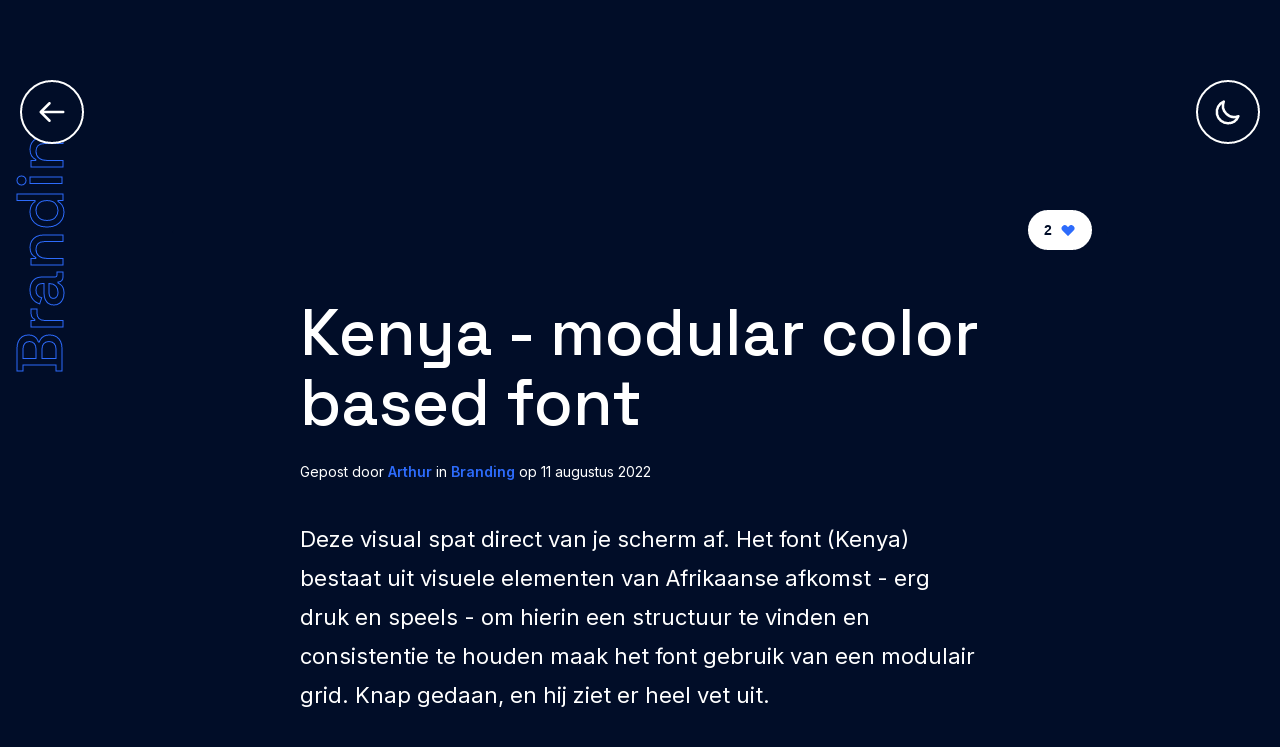

--- FILE ---
content_type: text/html; charset=utf-8
request_url: https://inspiratie.linku.nl/kenya-modular-color-based-font
body_size: 4438
content:
<!DOCTYPE html>
<html lang="en">
  <head>
    <meta charset="utf-8" />
    <meta name="viewport" content="width=device-width, initial-scale=1" />

    <link rel="apple-touch-icon" sizes="180x180" href="/favicons/apple-touch-icon.png" />
    <link rel="icon" type="image/png" sizes="32x32" href="/favicons/favicon-32x32.png" />
    <link rel="icon" type="image/png" sizes="16x16" href="/favicons/favicon-16x16.png" />
    <link rel="manifest" href="/favicons/site.webmanifest" />
    <link rel="mask-icon" href="/favicons/safari-pinned-tab.svg" color="#2d6bfb" />
    <link rel="shortcut icon" href="/favicons/favicon.ico" />
    <meta name="msapplication-TileColor" content="#2d6bfb" />
    <meta name="msapplication-config" content="/favicons/browserconfig.xml" />
    <meta name="theme-color" content="#2d6bfb" />

    <link rel="preconnect" href="https://fonts.googleapis.com" />
    <link rel="preconnect" href="https://fonts.gstatic.com" crossorigin />
    <link
      rel="preload"
      href="https://fonts.googleapis.com/css2?family=Inter:wght@400;600;800&family=Space+Grotesk:wght@500&display=swap"
      as="style"
      onload="this.onload=null;this.rel='stylesheet'"
    />
    <noscript>
      <link
        href="https://fonts.googleapis.com/css2?family=Inter:wght@400;600;800&family=Space+Grotesk:wght@500&display=swap"
        rel="stylesheet"
        type="text/css"
      />
    </noscript>

    <script src="/js/colorTheme.js"></script>
    <meta http-equiv="content-security-policy" content=""><title>Kenya - modular color based font | Linku Inspiratie</title><meta name="title" content="Kenya - modular color based font | Linku Inspiratie" data-svelte="svelte-1hcilx9"><meta property="og:title" content="Kenya - modular color based font | Linku Inspiratie" data-svelte="svelte-1hcilx9"><meta name="description" content="Deze visual spat direct van je scherm af. Het font (Kenya) bestaat uit visuele elementen van Afrikaanse afkomst - erg druk en speels - om hierin een structuur t" data-svelte="svelte-1hcilx9"><meta property="og:description" content="Deze visual spat direct van je scherm af. Het font (Kenya) bestaat uit visuele elementen van Afrikaanse afkomst - erg druk en speels - om hierin een structuur t" data-svelte="svelte-1hcilx9"><meta property="og:image" content="https://cdn.sanity.io/images/w6xgeqt5/production/cf35eaddc6c1c76a983b9e3087f82f1564d0b66e-1918x1280.png?w=1200&amp;h=630" data-svelte="svelte-1hcilx9"><meta property="og:type" content="website" data-svelte="svelte-1hcilx9"><meta property="twitter:card" content="summary_large_image" data-svelte="svelte-1hcilx9"><meta property="twitter:creator" content="@linkuimedia" data-svelte="svelte-1hcilx9"><meta property="twitter:title" content="Kenya - modular color based font | Linku Inspiratie" data-svelte="svelte-1hcilx9"><meta property="twitter:description" content="Deze visual spat direct van je scherm af. Het font (Kenya) bestaat uit visuele elementen van Afrikaanse afkomst - erg druk en speels - om hierin een structuur t" data-svelte="svelte-1hcilx9"><meta property="twitter:image" content="https://cdn.sanity.io/images/w6xgeqt5/production/cf35eaddc6c1c76a983b9e3087f82f1564d0b66e-1918x1280.png?w=1200&amp;h=630" data-svelte="svelte-1hcilx9">
	<link rel="stylesheet" href="/_app/assets/pages/__layout.svelte-d4ff913b.css">
	<link rel="stylesheet" href="/_app/assets/MaxWidth-6abca619.css">
	<link rel="stylesheet" href="/_app/assets/pages/_post_.svelte-8d48fe1a.css">
	<link rel="stylesheet" href="/_app/assets/CardGrid-4e2c0146.css">
	<link rel="stylesheet" href="/_app/assets/RichText-cff31341.css">
	<link rel="modulepreload" href="/_app/start-a051a77f.js">
	<link rel="modulepreload" href="/_app/chunks/index-3965c542.js">
	<link rel="modulepreload" href="/_app/pages/__layout.svelte-ca5dddad.js">
	<link rel="modulepreload" href="/_app/chunks/sentry-dee42ac8.js">
	<link rel="modulepreload" href="/_app/chunks/MaxWidth-85ea7bfa.js">
	<link rel="modulepreload" href="/_app/pages/_post_.svelte-166f4d23.js">
	<link rel="modulepreload" href="/_app/chunks/CardGrid-53fdfdfd.js">
	<link rel="modulepreload" href="/_app/chunks/RichText-a6a84d00.js">
	<link rel="modulepreload" href="/_app/chunks/Head-3d6de3ef.js">
  </head>
  <body>
    




<header class=" svelte-1u8192o"><div class="container svelte-rdbolo"><div class="inner svelte-1u8192o"><a href="/" title="Linku Inspiratie" class="svelte-1ir31hu"><svg class="logo svelte-1ir31hu" xmlns="http://www.w3.org/2000/svg" viewBox="0 0 20 20" fill="#FB902D"><path fill-rule="evenodd" d="M12.395 2.553a1 1 0 00-1.45-.385c-.345.23-.614.558-.822.88-.214.33-.403.713-.57 1.116-.334.804-.614 1.768-.84 2.734a31.365 31.365 0 00-.613 3.58 2.64 2.64 0 01-.945-1.067c-.328-.68-.398-1.534-.398-2.654A1 1 0 005.05 6.05 6.981 6.981 0 003 11a7 7 0 1011.95-4.95c-.592-.591-.98-.985-1.348-1.467-.363-.476-.724-1.063-1.207-2.03zM12.12 15.12A3 3 0 017 13s.879.5 2.5.5c0-1 .5-4 1.25-4.5.5 1 .786 1.293 1.371 1.879A2.99 2.99 0 0113 13a2.99 2.99 0 01-.879 2.121z" clip-rule="evenodd"></path></svg>

  <svg class="back svelte-1ir31hu visible" xmlns="http://www.w3.org/2000/svg" fill="none" viewBox="0 0 24 24" stroke="#2D6BFB" stroke-width="2"><path stroke-linecap="round" stroke-linejoin="round" d="M10 19l-7-7m0 0l7-7m-7 7h18"></path></svg>
</a>
      <button class="button svelte-1quvyx9" aria-label="Wissel thema"><svg class="moon svelte-1quvyx9" fill="none" stroke-width="2" stroke="currentColor" viewBox="0 0 24 24" xmlns="http://www.w3.org/2000/svg"><path stroke-linecap="round" stroke-linejoin="round" d="M20.354 15.354A9 9 0 018.646 3.646 9.003 9.003 0 0012 21a9.003 9.003 0 008.354-5.646z"></path></svg>

  <svg class="sun svelte-1quvyx9" fill="none" stroke-width="2" stroke="currentColor" viewBox="0 0 24 24" xmlns="http://www.w3.org/2000/svg"><path stroke-linecap="round" stroke-linejoin="round" d="M12 3v1m0 16v1m9-9h-1M4 12H3m15.364 6.364l-.707-.707M6.343 6.343l-.707-.707m12.728 0l-.707.707M6.343 17.657l-.707.707M16 12a4 4 0 11-8 0 4 4 0 018 0z"></path></svg>
</button></div>
</div>
</header>
<main class="svelte-1dcc4kd"><div>

<div class="heroContainer svelte-enmy1z"><div class="categoryTextContainer svelte-enmy1z"><div class="container svelte-rdbolo"><div class="categoryText svelte-enmy1z"><div class="svelte-1o4i3xf">Branding</div></div>
</div></div>

  <div class="container svelte-rdbolo medium"><div class="postImage svelte-8yudbv"><picture class="svelte-9ml49r"><source srcset="https://cdn.sanity.io/images/w6xgeqt5/production/cf35eaddc6c1c76a983b9e3087f82f1564d0b66e-1918x1280.png?w=1400&amp;dpr=2&amp;auto=format 1400w" sizes="(min-width: 1300px) 1400px" media="(min-width: 1300px) and (-webkit-min-device-pixel-ratio: 1.25), (min-width: 1300px) and (min-resolution: 120dpi)">
    <source srcset="https://cdn.sanity.io/images/w6xgeqt5/production/cf35eaddc6c1c76a983b9e3087f82f1564d0b66e-1918x1280.png?w=1400&amp;auto=format 1400w" sizes="(min-width: 1300px) 1400px" media="(min-width: 1300px)"><source srcset="https://cdn.sanity.io/images/w6xgeqt5/production/cf35eaddc6c1c76a983b9e3087f82f1564d0b66e-1918x1280.png?w=1300&amp;dpr=2&amp;auto=format 1300w" sizes="(min-width: 1200px) 1300px" media="(min-width: 1200px) and (-webkit-min-device-pixel-ratio: 1.25), (min-width: 1200px) and (min-resolution: 120dpi)">
    <source srcset="https://cdn.sanity.io/images/w6xgeqt5/production/cf35eaddc6c1c76a983b9e3087f82f1564d0b66e-1918x1280.png?w=1300&amp;auto=format 1300w" sizes="(min-width: 1200px) 1300px" media="(min-width: 1200px)"><source srcset="https://cdn.sanity.io/images/w6xgeqt5/production/cf35eaddc6c1c76a983b9e3087f82f1564d0b66e-1918x1280.png?w=1200&amp;dpr=2&amp;auto=format 1200w" sizes="(min-width: 1100px) 1200px" media="(min-width: 1100px) and (-webkit-min-device-pixel-ratio: 1.25), (min-width: 1100px) and (min-resolution: 120dpi)">
    <source srcset="https://cdn.sanity.io/images/w6xgeqt5/production/cf35eaddc6c1c76a983b9e3087f82f1564d0b66e-1918x1280.png?w=1200&amp;auto=format 1200w" sizes="(min-width: 1100px) 1200px" media="(min-width: 1100px)"><source srcset="https://cdn.sanity.io/images/w6xgeqt5/production/cf35eaddc6c1c76a983b9e3087f82f1564d0b66e-1918x1280.png?w=1100&amp;dpr=2&amp;auto=format 1100w" sizes="(min-width: 1000px) 1100px" media="(min-width: 1000px) and (-webkit-min-device-pixel-ratio: 1.25), (min-width: 1000px) and (min-resolution: 120dpi)">
    <source srcset="https://cdn.sanity.io/images/w6xgeqt5/production/cf35eaddc6c1c76a983b9e3087f82f1564d0b66e-1918x1280.png?w=1100&amp;auto=format 1100w" sizes="(min-width: 1000px) 1100px" media="(min-width: 1000px)"><source srcset="https://cdn.sanity.io/images/w6xgeqt5/production/cf35eaddc6c1c76a983b9e3087f82f1564d0b66e-1918x1280.png?w=1000&amp;dpr=2&amp;auto=format 1000w" sizes="(min-width: 900px) 1000px" media="(min-width: 900px) and (-webkit-min-device-pixel-ratio: 1.25), (min-width: 900px) and (min-resolution: 120dpi)">
    <source srcset="https://cdn.sanity.io/images/w6xgeqt5/production/cf35eaddc6c1c76a983b9e3087f82f1564d0b66e-1918x1280.png?w=1000&amp;auto=format 1000w" sizes="(min-width: 900px) 1000px" media="(min-width: 900px)"><source srcset="https://cdn.sanity.io/images/w6xgeqt5/production/cf35eaddc6c1c76a983b9e3087f82f1564d0b66e-1918x1280.png?w=900&amp;dpr=2&amp;auto=format 900w" sizes="(min-width: 800px) 900px" media="(min-width: 800px) and (-webkit-min-device-pixel-ratio: 1.25), (min-width: 800px) and (min-resolution: 120dpi)">
    <source srcset="https://cdn.sanity.io/images/w6xgeqt5/production/cf35eaddc6c1c76a983b9e3087f82f1564d0b66e-1918x1280.png?w=900&amp;auto=format 900w" sizes="(min-width: 800px) 900px" media="(min-width: 800px)"><source srcset="https://cdn.sanity.io/images/w6xgeqt5/production/cf35eaddc6c1c76a983b9e3087f82f1564d0b66e-1918x1280.png?w=800&amp;dpr=2&amp;auto=format 800w" sizes="(min-width: 768px) 800px" media="(min-width: 768px) and (-webkit-min-device-pixel-ratio: 1.25), (min-width: 768px) and (min-resolution: 120dpi)">
    <source srcset="https://cdn.sanity.io/images/w6xgeqt5/production/cf35eaddc6c1c76a983b9e3087f82f1564d0b66e-1918x1280.png?w=800&amp;auto=format 800w" sizes="(min-width: 768px) 800px" media="(min-width: 768px)"><source srcset="https://cdn.sanity.io/images/w6xgeqt5/production/cf35eaddc6c1c76a983b9e3087f82f1564d0b66e-1918x1280.png?w=768&amp;dpr=2&amp;auto=format 768w" sizes="(min-width: 700px) 768px" media="(min-width: 700px) and (-webkit-min-device-pixel-ratio: 1.25), (min-width: 700px) and (min-resolution: 120dpi)">
    <source srcset="https://cdn.sanity.io/images/w6xgeqt5/production/cf35eaddc6c1c76a983b9e3087f82f1564d0b66e-1918x1280.png?w=768&amp;auto=format 768w" sizes="(min-width: 700px) 768px" media="(min-width: 700px)"><source srcset="https://cdn.sanity.io/images/w6xgeqt5/production/cf35eaddc6c1c76a983b9e3087f82f1564d0b66e-1918x1280.png?w=700&amp;dpr=2&amp;auto=format 700w" sizes="(min-width: 600px) 700px" media="(min-width: 600px) and (-webkit-min-device-pixel-ratio: 1.25), (min-width: 600px) and (min-resolution: 120dpi)">
    <source srcset="https://cdn.sanity.io/images/w6xgeqt5/production/cf35eaddc6c1c76a983b9e3087f82f1564d0b66e-1918x1280.png?w=700&amp;auto=format 700w" sizes="(min-width: 600px) 700px" media="(min-width: 600px)"><source srcset="https://cdn.sanity.io/images/w6xgeqt5/production/cf35eaddc6c1c76a983b9e3087f82f1564d0b66e-1918x1280.png?w=600&amp;dpr=2&amp;auto=format 600w" sizes="(min-width: 500px) 600px" media="(min-width: 500px) and (-webkit-min-device-pixel-ratio: 1.25), (min-width: 500px) and (min-resolution: 120dpi)">
    <source srcset="https://cdn.sanity.io/images/w6xgeqt5/production/cf35eaddc6c1c76a983b9e3087f82f1564d0b66e-1918x1280.png?w=600&amp;auto=format 600w" sizes="(min-width: 500px) 600px" media="(min-width: 500px)"><source srcset="https://cdn.sanity.io/images/w6xgeqt5/production/cf35eaddc6c1c76a983b9e3087f82f1564d0b66e-1918x1280.png?w=500&amp;dpr=2&amp;auto=format 500w" sizes="(min-width: 400px) 500px" media="(min-width: 400px) and (-webkit-min-device-pixel-ratio: 1.25), (min-width: 400px) and (min-resolution: 120dpi)">
    <source srcset="https://cdn.sanity.io/images/w6xgeqt5/production/cf35eaddc6c1c76a983b9e3087f82f1564d0b66e-1918x1280.png?w=500&amp;auto=format 500w" sizes="(min-width: 400px) 500px" media="(min-width: 400px)"><source srcset="https://cdn.sanity.io/images/w6xgeqt5/production/cf35eaddc6c1c76a983b9e3087f82f1564d0b66e-1918x1280.png?w=400&amp;dpr=2&amp;auto=format 400w" sizes="(min-width: 300px) 400px" media="(min-width: 300px) and (-webkit-min-device-pixel-ratio: 1.25), (min-width: 300px) and (min-resolution: 120dpi)">
    <source srcset="https://cdn.sanity.io/images/w6xgeqt5/production/cf35eaddc6c1c76a983b9e3087f82f1564d0b66e-1918x1280.png?w=400&amp;auto=format 400w" sizes="(min-width: 300px) 400px" media="(min-width: 300px)"><source srcset="https://cdn.sanity.io/images/w6xgeqt5/production/cf35eaddc6c1c76a983b9e3087f82f1564d0b66e-1918x1280.png?w=300&amp;dpr=2&amp;auto=format 300w" sizes="(min-width: 1px) 300px" media="(min-width: 1px) and (-webkit-min-device-pixel-ratio: 1.25), (min-width: 1px) and (min-resolution: 120dpi)">
    <source srcset="https://cdn.sanity.io/images/w6xgeqt5/production/cf35eaddc6c1c76a983b9e3087f82f1564d0b66e-1918x1280.png?w=300&amp;auto=format 300w" sizes="(min-width: 1px) 300px" media="(min-width: 1px)">
  <img alt="Kenya - modular color based font" loading="eager" class="svelte-9ml49r">
</picture>
</div>
    <div class="likeButtonContainer svelte-enmy1z"><button class="svelte-ygsgtd"><span class="inner svelte-ygsgtd"><span>2</span>
      <svg xmlns="http://www.w3.org/2000/svg" viewBox="0 0 20 20" fill="currentColor" class="svelte-ygsgtd"><path clip-rule="evenodd" d="M3.172 5.172a4 4 0 015.656 0L10 6.343l1.172-1.171a4 4 0 115.656 5.656L10 17.657l-6.828-6.829a4 4 0 010-5.656z" fill-rule="evenodd"></path></svg></span>
</button></div>
</div></div>

<div class="content svelte-enmy1z"><div class="container svelte-rdbolo  small"><div class="intro svelte-enmy1z"><div class="svelte-1elly9g"><h1>Kenya - modular color based font</h1></div>
      <div class="svelte-y44y4s">Gepost door <strong>Arthur</strong> in <strong>Branding</strong> op 11 augustus 2022</div></div>

    <div class="svelte-1elly9g"><p>Deze visual spat direct van je scherm af. Het font (Kenya) bestaat uit visuele elementen van Afrikaanse afkomst - erg druk en speels - om hierin een structuur te vinden en consistentie te houden maak het font gebruik van een modulair grid. Knap gedaan, en hij ziet er heel vet uit. </p></div>

    <div class="buttonContainer svelte-enmy1z"><a href="https://abduzeedo.com/kenya-colored-font-based-modular-system?ref=inspiratie-linku" target="_blank" class="svelte-vcblxv">Bekijken
    <svg xmlns="http://www.w3.org/2000/svg" viewBox="0 0 20 20" fill="currentColor" class="svelte-vcblxv"><path d="M11 3a1 1 0 100 2h2.586l-6.293 6.293a1 1 0 101.414 1.414L15 6.414V9a1 1 0 102 0V4a1 1 0 00-1-1h-5z" class="svelte-vcblxv"></path><path d="M5 5a2 2 0 00-2 2v8a2 2 0 002 2h8a2 2 0 002-2v-3a1 1 0 10-2 0v3H5V7h3a1 1 0 000-2H5z" class="svelte-vcblxv"></path></svg></a></div>
</div>

  <div class="dividerContainer svelte-enmy1z"><div class="container svelte-rdbolo medium"><div class="svelte-1jc5btr"></div>
</div></div>

  <div class="container svelte-rdbolo  small"><span class="visually-hidden">Bijbehorende tags</span>
<ul class="svelte-1kvw87s"><li class="svelte-1kvw87s"><button class="svelte-wl4byf">Typografie
      
</button>
    </li><li class="svelte-1kvw87s"><button class="svelte-wl4byf">Kleuren
      
</button>
    </li>
</ul>

    <div class="colorsWrap svelte-1yzbm2f"><button aria-label="Kopiër kleur #eb623d" class="color svelte-1yzbm2f" style="background: #eb623d;"></button><button aria-label="Kopiër kleur #d36b0f" class="color svelte-1yzbm2f" style="background: #d36b0f;"></button><button aria-label="Kopiër kleur #7c5445" class="color svelte-1yzbm2f" style="background: #7c5445;"></button><button aria-label="Kopiër kleur #bf928b" class="color svelte-1yzbm2f" style="background: #bf928b;"></button>
  <div class="toast svelte-10kjqla"><svg xmlns="http://www.w3.org/2000/svg" class="h-5 w-5 svelte-10kjqla" viewBox="0 0 20 20" fill="currentColor"><path fill-rule="evenodd" d="M10 18a8 8 0 100-16 8 8 0 000 16zm3.707-9.293a1 1 0 00-1.414-1.414L9 10.586 7.707 9.293a1 1 0 00-1.414 1.414l2 2a1 1 0 001.414 0l4-4z" clip-rule="evenodd"></path></svg>

  Kleur undefined gekopieerd.
</div>
</div>
</div></div>

<div class="container svelte-rdbolo"><h2 class="svelte-j52ufl">Nice? Dan vind je deze ook tof.</h2>
<div class="container svelte-fht776"><article class="svelte-1xzbp4j"><a class="cardImage svelte-1xzbp4j" href="grafisch-lyceum-utrecht"><picture class="svelte-9ml49r"><source srcset="https://cdn.sanity.io/images/w6xgeqt5/production/7338909612b74eab3bba62332d2799af0fa07982-2976x1870.png?w=500&amp;dpr=2&amp;auto=format 500w" sizes="(min-width: 400px) 500px" media="(min-width: 400px) and (-webkit-min-device-pixel-ratio: 1.25), (min-width: 400px) and (min-resolution: 120dpi)">
    <source srcset="https://cdn.sanity.io/images/w6xgeqt5/production/7338909612b74eab3bba62332d2799af0fa07982-2976x1870.png?w=500&amp;auto=format 500w" sizes="(min-width: 400px) 500px" media="(min-width: 400px)"><source srcset="https://cdn.sanity.io/images/w6xgeqt5/production/7338909612b74eab3bba62332d2799af0fa07982-2976x1870.png?w=400&amp;dpr=2&amp;auto=format 400w" sizes="(min-width: 300px) 400px" media="(min-width: 300px) and (-webkit-min-device-pixel-ratio: 1.25), (min-width: 300px) and (min-resolution: 120dpi)">
    <source srcset="https://cdn.sanity.io/images/w6xgeqt5/production/7338909612b74eab3bba62332d2799af0fa07982-2976x1870.png?w=400&amp;auto=format 400w" sizes="(min-width: 300px) 400px" media="(min-width: 300px)"><source srcset="https://cdn.sanity.io/images/w6xgeqt5/production/7338909612b74eab3bba62332d2799af0fa07982-2976x1870.png?w=300&amp;dpr=2&amp;auto=format 300w" sizes="(min-width: 1px) 300px" media="(min-width: 1px) and (-webkit-min-device-pixel-ratio: 1.25), (min-width: 1px) and (min-resolution: 120dpi)">
    <source srcset="https://cdn.sanity.io/images/w6xgeqt5/production/7338909612b74eab3bba62332d2799af0fa07982-2976x1870.png?w=300&amp;auto=format 300w" sizes="(min-width: 1px) 300px" media="(min-width: 1px)">
  <img alt="Grafisch Lyceum Utrecht" loading="lazy" class="svelte-9ml49r">
</picture></a>
  <div class="cardBody svelte-1xzbp4j"><div><a href="grafisch-lyceum-utrecht" class="svelte-1xzbp4j"><h2 class="svelte-1xzbp4j">Grafisch Lyceum Utrecht</h2></a>
      <div class="svelte-y44y4s">Door <strong>Nick</strong> in <strong>Branding</strong></div></div>
    <button class="svelte-ygsgtd"><span class="inner svelte-ygsgtd"><span>0</span>
      <svg xmlns="http://www.w3.org/2000/svg" viewBox="0 0 20 20" fill="currentColor" class="svelte-ygsgtd"><path clip-rule="evenodd" d="M3.172 5.172a4 4 0 015.656 0L10 6.343l1.172-1.171a4 4 0 115.656 5.656L10 17.657l-6.828-6.829a4 4 0 010-5.656z" fill-rule="evenodd"></path></svg></span>
</button></div>
</article><article class="svelte-1xzbp4j"><a class="cardImage svelte-1xzbp4j" href="tom-sears-design"><picture class="svelte-9ml49r"><source srcset="https://cdn.sanity.io/images/w6xgeqt5/production/98a1d2f287dc031cd7959943d16930ffca61a57a-5918x2972.png?w=500&amp;dpr=2&amp;auto=format 500w" sizes="(min-width: 400px) 500px" media="(min-width: 400px) and (-webkit-min-device-pixel-ratio: 1.25), (min-width: 400px) and (min-resolution: 120dpi)">
    <source srcset="https://cdn.sanity.io/images/w6xgeqt5/production/98a1d2f287dc031cd7959943d16930ffca61a57a-5918x2972.png?w=500&amp;auto=format 500w" sizes="(min-width: 400px) 500px" media="(min-width: 400px)"><source srcset="https://cdn.sanity.io/images/w6xgeqt5/production/98a1d2f287dc031cd7959943d16930ffca61a57a-5918x2972.png?w=400&amp;dpr=2&amp;auto=format 400w" sizes="(min-width: 300px) 400px" media="(min-width: 300px) and (-webkit-min-device-pixel-ratio: 1.25), (min-width: 300px) and (min-resolution: 120dpi)">
    <source srcset="https://cdn.sanity.io/images/w6xgeqt5/production/98a1d2f287dc031cd7959943d16930ffca61a57a-5918x2972.png?w=400&amp;auto=format 400w" sizes="(min-width: 300px) 400px" media="(min-width: 300px)"><source srcset="https://cdn.sanity.io/images/w6xgeqt5/production/98a1d2f287dc031cd7959943d16930ffca61a57a-5918x2972.png?w=300&amp;dpr=2&amp;auto=format 300w" sizes="(min-width: 1px) 300px" media="(min-width: 1px) and (-webkit-min-device-pixel-ratio: 1.25), (min-width: 1px) and (min-resolution: 120dpi)">
    <source srcset="https://cdn.sanity.io/images/w6xgeqt5/production/98a1d2f287dc031cd7959943d16930ffca61a57a-5918x2972.png?w=300&amp;auto=format 300w" sizes="(min-width: 1px) 300px" media="(min-width: 1px)">
  <img alt="Tom Sears Design" loading="lazy" class="svelte-9ml49r">
</picture></a>
  <div class="cardBody svelte-1xzbp4j"><div><a href="tom-sears-design" class="svelte-1xzbp4j"><h2 class="svelte-1xzbp4j">Tom Sears Design</h2></a>
      <div class="svelte-y44y4s">Door <strong>Nick</strong> in <strong>Branding</strong></div></div>
    <button class="svelte-ygsgtd"><span class="inner svelte-ygsgtd"><span>0</span>
      <svg xmlns="http://www.w3.org/2000/svg" viewBox="0 0 20 20" fill="currentColor" class="svelte-ygsgtd"><path clip-rule="evenodd" d="M3.172 5.172a4 4 0 015.656 0L10 6.343l1.172-1.171a4 4 0 115.656 5.656L10 17.657l-6.828-6.829a4 4 0 010-5.656z" fill-rule="evenodd"></path></svg></span>
</button></div>
</article><article class="svelte-1xzbp4j"><a class="cardImage svelte-1xzbp4j" href="instagram"><picture class="svelte-9ml49r"><source srcset="https://cdn.sanity.io/images/w6xgeqt5/production/b1b346399e8351543c4639f603dd42243e797daa-5664x2906.png?w=500&amp;dpr=2&amp;auto=format 500w" sizes="(min-width: 400px) 500px" media="(min-width: 400px) and (-webkit-min-device-pixel-ratio: 1.25), (min-width: 400px) and (min-resolution: 120dpi)">
    <source srcset="https://cdn.sanity.io/images/w6xgeqt5/production/b1b346399e8351543c4639f603dd42243e797daa-5664x2906.png?w=500&amp;auto=format 500w" sizes="(min-width: 400px) 500px" media="(min-width: 400px)"><source srcset="https://cdn.sanity.io/images/w6xgeqt5/production/b1b346399e8351543c4639f603dd42243e797daa-5664x2906.png?w=400&amp;dpr=2&amp;auto=format 400w" sizes="(min-width: 300px) 400px" media="(min-width: 300px) and (-webkit-min-device-pixel-ratio: 1.25), (min-width: 300px) and (min-resolution: 120dpi)">
    <source srcset="https://cdn.sanity.io/images/w6xgeqt5/production/b1b346399e8351543c4639f603dd42243e797daa-5664x2906.png?w=400&amp;auto=format 400w" sizes="(min-width: 300px) 400px" media="(min-width: 300px)"><source srcset="https://cdn.sanity.io/images/w6xgeqt5/production/b1b346399e8351543c4639f603dd42243e797daa-5664x2906.png?w=300&amp;dpr=2&amp;auto=format 300w" sizes="(min-width: 1px) 300px" media="(min-width: 1px) and (-webkit-min-device-pixel-ratio: 1.25), (min-width: 1px) and (min-resolution: 120dpi)">
    <source srcset="https://cdn.sanity.io/images/w6xgeqt5/production/b1b346399e8351543c4639f603dd42243e797daa-5664x2906.png?w=300&amp;auto=format 300w" sizes="(min-width: 1px) 300px" media="(min-width: 1px)">
  <img alt="Brand Identity Instagram" loading="lazy" class="svelte-9ml49r">
</picture></a>
  <div class="cardBody svelte-1xzbp4j"><div><a href="instagram" class="svelte-1xzbp4j"><h2 class="svelte-1xzbp4j">Brand Identity Instagram</h2></a>
      <div class="svelte-y44y4s">Door <strong>Nick</strong> in <strong>Branding</strong></div></div>
    <button class="svelte-ygsgtd"><span class="inner svelte-ygsgtd"><span>0</span>
      <svg xmlns="http://www.w3.org/2000/svg" viewBox="0 0 20 20" fill="currentColor" class="svelte-ygsgtd"><path clip-rule="evenodd" d="M3.172 5.172a4 4 0 015.656 0L10 6.343l1.172-1.171a4 4 0 115.656 5.656L10 17.657l-6.828-6.829a4 4 0 010-5.656z" fill-rule="evenodd"></path></svg></span>
</button></div>
</article>
</div>
</div></div></main>
<footer><div class="container svelte-rdbolo"><div class="inner svelte-1aoupj9"><a href="https://www.linku.nl/" aria-label="Linku website" target="_blank" rel="noopener noreferrer" class="svelte-1aoupj9"><svg viewBox="0 0 150 48" fill="currentColor" xmlns="http://www.w3.org/2000/svg"><path d="M139.083 16.117V38.51h-10.537V16.117H118.01v31.61h21.073c5.819 0 10.537-4.717 10.537-10.537V16.117h-10.537ZM101.194 16.117l-4.878 6.966-4.648 6.638V0L81.132 2.81v44.917h10.536v-12.91l4.648 6.635 4.394 6.275h12.863l-10.826-15.458 11.31-16.152h-12.863ZM32.312 11.161a5.58 5.58 0 1 0 0-11.16 5.58 5.58 0 0 0 0 11.16ZM27.044 16.117H37.58v31.61H27.044v-31.61Zm-5.97 22.388v9.222H10.536C4.717 47.727 0 43.009 0 37.19V2.81L10.537 0v38.505h10.536Zm43.55-22.388H43.551v31.61h10.537V25.339h10.536v22.388h10.537V26.654c0-5.82-4.717-10.537-10.537-10.537Z"></path></svg></a></div>
</div>
</footer>


		<script type="module" data-hydrate="13ppknz">
		import { start } from "/_app/start-a051a77f.js";
		start({
			target: document.querySelector('[data-hydrate="13ppknz"]').parentNode,
			paths: {"base":"","assets":""},
			session: {},
			route: true,
			spa: false,
			trailing_slash: "never",
			hydrate: {
				status: 200,
				error: null,
				nodes: [
					import("/_app/pages/__layout.svelte-ca5dddad.js"),
						import("/_app/pages/_post_.svelte-166f4d23.js")
				],
				params: {post:"kenya-modular-color-based-font"},
				routeId: "[post]"
			}
		});
	</script>
  </body>
</html>


--- FILE ---
content_type: text/css; charset=utf-8
request_url: https://inspiratie.linku.nl/_app/assets/pages/__layout.svelte-d4ff913b.css
body_size: 809
content:
:root{--color-black: #010d28;--color-blue: #2d6bfb;--color-white: #ffffff;--color-gray: #cccfd4;--font-body: "Inter", sans-serif;--font-heading: "Space Grotesk", sans-serif;--font-weight-regular: 400;--font-weight-medium: 500;--font-weight-semibold: 600;--font-weight-bold: 800;--font-size-xs: 14px;--font-size-s: 17px;--font-size-m: 22px;--font-size-l: 24px;--font-size-xl: 48px;--font-size-xxl: 64px;--font-size-xxxl: 104px;--border-width: 2px;--border-radius: 4px;--border-radius-l: 8px;--transition-default: .25s ease-in-out}html{box-sizing:border-box}*,*:before,*:after{box-sizing:inherit}body{color:var(--color-black);display:flex;flex-direction:column;font-family:var(--font-body);font-size:var(--font-size-m);margin:0;min-height:100vh;padding:0;transition:background-color .25s linear}html[color-mode=light] body{background-color:var(--color-white);color:var(--color-black)}html[color-mode=dark] body{background-color:var(--color-black);color:var(--color-white)}h1,h2,h3,h4,h5{font-family:var(--font-heading);font-weight:var(--font-weight-medium)}.visually-hidden{clip:rect(0 0 0 0);clip-path:inset(50%);height:1px;overflow:hidden;position:absolute;white-space:nowrap;width:1px}.inner.svelte-1aoupj9.svelte-1aoupj9{align-items:center;display:flex;justify-content:center;padding:80px 0 32px}a.svelte-1aoupj9.svelte-1aoupj9{opacity:.15;display:block}a.svelte-1aoupj9.svelte-1aoupj9:hover,a.svelte-1aoupj9.svelte-1aoupj9:focus{opacity:.3;transition:opacity var(--transition-default)}html[color-mode=light] .inner.svelte-1aoupj9 a.svelte-1aoupj9{color:var(--color-black)}html[color-mode=dark] .inner.svelte-1aoupj9 a.svelte-1aoupj9{color:var(--color-white)}.inner.svelte-1aoupj9 svg{height:auto;width:80px}@media only screen and (min-width: 768px){.inner.svelte-1aoupj9.svelte-1aoupj9{padding:140px 0 64px}.inner.svelte-1aoupj9 svg{width:120px}}.button.svelte-1quvyx9.svelte-1quvyx9{background-color:var(--color-white);border-radius:50%;border:var(--border-width) solid var(--color-black);color:var(--color-black);cursor:pointer;height:64px;overflow:hidden;position:relative;width:64px}html[color-mode=dark] .button.svelte-1quvyx9.svelte-1quvyx9{background-color:var(--color-black);border-color:var(--color-white);color:var(--color-white)}.button.svelte-1quvyx9 svg.svelte-1quvyx9{width:50%;height:50%;position:absolute;top:50%;left:50%;transform:translate(-50%,-50%);transition:transform var(--transition-default)}html[color-mode=light] .moon.svelte-1quvyx9.svelte-1quvyx9{transform:translate(-50%,-250%)}html[color-mode=dark] .moon.svelte-1quvyx9.svelte-1quvyx9,html[color-mode=light] .sun.svelte-1quvyx9.svelte-1quvyx9{transform:translate(-50%,-50%)}html[color-mode=dark] .sun.svelte-1quvyx9.svelte-1quvyx9{transform:translate(-50%,150%)}a.svelte-1ir31hu{background-color:var(--color-white);border-radius:50%;border:var(--border-width) solid var(--color-black);color:var(--color-black);cursor:pointer;display:block;height:64px;overflow:hidden;position:relative;width:64px}html[color-mode=dark] a.svelte-1ir31hu{background-color:var(--color-black);border-color:var(--color-white)}svg.svelte-1ir31hu{height:50%;left:50%;position:absolute;top:50%;transform:translate(-50%,-50%);transition:transform var(--transition-default);width:50%}.logo.svelte-1ir31hu{transform:translate(-50%,-250%)}.back.svelte-1ir31hu{transform:translate(-50%,150%)}html[color-mode=dark] .back.svelte-1ir31hu{stroke:var(--color-white)}.logo.visible.svelte-1ir31hu,.back.visible.svelte-1ir31hu{transform:translate(-50%,-50%)}header.svelte-1u8192o{position:fixed;z-index:999;width:100%;padding:40px 0 0;transition:opacity var(--transition-default);opacity:1}header.is-hidden.svelte-1u8192o{opacity:0;pointer-events:none}.inner.svelte-1u8192o{display:flex;justify-content:space-between;align-items:center}@media only screen and (min-width: 768px){header.svelte-1u8192o{padding:80px 0 0}}main.svelte-1dcc4kd{flex:1;padding-top:150px}@media only screen and (min-width: 768px){main.svelte-1dcc4kd{padding-top:230px}}


--- FILE ---
content_type: text/css; charset=utf-8
request_url: https://inspiratie.linku.nl/_app/assets/MaxWidth-6abca619.css
body_size: -196
content:
.container.svelte-rdbolo{margin:0 auto;max-width:1488px;padding-left:20px;padding-right:20px;position:relative;width:100%}.medium.svelte-rdbolo{max-width:976px}.small.svelte-rdbolo{max-width:720px}


--- FILE ---
content_type: text/css; charset=utf-8
request_url: https://inspiratie.linku.nl/_app/assets/pages/_post_.svelte-8d48fe1a.css
body_size: 782
content:
.toast.svelte-10kjqla.svelte-10kjqla{visibility:hidden;position:fixed;z-index:1;left:50%;transform:translate(-50%);bottom:30px;background-color:var(--color-blue);border-radius:100px;cursor:pointer;display:flex;align-items:center;font-size:var(--font-size-xs);font-weight:var(--font-weight-semibold);line-height:1;padding:12px 16px;text-decoration:none;border:var(--border-width) solid var(--color-black);color:var(--color-white);transition:background-color var(--transition-default),color var(--transition-default)}.toast.svelte-10kjqla svg.svelte-10kjqla{width:var(--font-size-s);height:var(--font-size-s);margin-right:10px}.show.svelte-10kjqla.svelte-10kjqla{visibility:visible;-webkit-animation:svelte-10kjqla-fadein .5s,svelte-10kjqla-fadeout .5s 2.5s;animation:svelte-10kjqla-fadein .5s,svelte-10kjqla-fadeout .5s 2.5s}html[color-mode=dark] .toast.svelte-10kjqla.svelte-10kjqla{border:var(--border-width) solid var(--color-white)}@-webkit-keyframes svelte-10kjqla-fadein{0%{bottom:0;opacity:0}to{bottom:30px;opacity:1}}@keyframes svelte-10kjqla-fadein{0%{bottom:0;opacity:0}to{bottom:30px;opacity:1}}@-webkit-keyframes svelte-10kjqla-fadeout{0%{bottom:30px;opacity:1}to{bottom:0;opacity:0}}@keyframes svelte-10kjqla-fadeout{0%{bottom:30px;opacity:1}to{bottom:0;opacity:0}}.colorsWrap.svelte-1yzbm2f{display:flex;flex-wrap:wrap;margin:1rem 0;gap:.5rem}.color.svelte-1yzbm2f{border:var(--border-width) solid var(--color-black);width:2.5rem;height:2.5rem;border-radius:50%;cursor:pointer}.color.svelte-1yzbm2f:hover{border:var(--border-width) solid var(--color-white);transform:scale(1.25);transition:transform var(--transition-default),border var(--transition-default)}html[color-mode=dark] .color.svelte-1yzbm2f{border-color:var(--color-white)}div.svelte-1jc5btr{height:2px;width:100%}html[color-mode=light] div.svelte-1jc5btr{background-color:var(--color-black)}html[color-mode=dark] div.svelte-1jc5btr{background-color:var(--color-white)}.postImage.svelte-8yudbv{aspect-ratio:4/3;border-radius:var(--border-radius-l);border:var(--border-width) solid var(--color-black);overflow:hidden;position:relative}.postImage.svelte-8yudbv picture{height:100%;object-fit:cover;position:absolute;width:100%}@media only screen and (min-width: 768px){.postImage.svelte-8yudbv{aspect-ratio:16/9}}button.svelte-wl4byf{background-color:transparent;border-radius:100px;display:block;font-size:var(--font-size-xs);font-weight:var(--font-weight-semibold);line-height:1;padding:12px 16px;text-decoration:none;transition:background-color var(--transition-default),color var(--transition-default)}button.svelte-wl4byf:hover,button.svelte-wl4byf:focus{background-color:var(--color-blue);color:var(--color-white)}html[color-mode=light] button.svelte-wl4byf{border:var(--border-width) solid var(--color-black);color:var(--color-black)}html[color-mode=dark] button.svelte-wl4byf{border:var(--border-width) solid var(--color-white);color:var(--color-white)}ul.svelte-1kvw87s{list-style-type:none;margin:0;padding:0;display:flex;flex-wrap:wrap}li.svelte-1kvw87s:not(:last-child){margin-right:8px}div.svelte-1o4i3xf{-webkit-text-stroke:1px var(--color-blue);color:transparent;display:block;font-family:var(--font-heading);font-size:var(--font-size-xxl)}.heroContainer.svelte-enmy1z{position:relative}.categoryTextContainer.svelte-enmy1z{display:none;height:100%;left:0;position:absolute;top:0;width:100%}.categoryTextContainer.svelte-enmy1z>div{height:100%}.categoryText.svelte-enmy1z{left:0;position:absolute;top:50%;transform-origin:left center;transform:translateY(-50%) rotate(-90deg) translate(-50%,50%)}.likeButtonContainer.svelte-enmy1z{position:absolute;top:0;right:0;transform:translate(-50%,-50%)}.content.svelte-enmy1z{margin:32px 0 80px}.intro.svelte-enmy1z{margin:0 0 20px}.intro.svelte-enmy1z h1{margin:0 0 .4em}.buttonContainer.svelte-enmy1z{margin:20px 0 0}.dividerContainer.svelte-enmy1z{margin:32px 0}@media only screen and (min-width: 768px){.categoryTextContainer.svelte-enmy1z{display:block}.content.svelte-enmy1z{margin:64px 0 140px}.intro.svelte-enmy1z{margin:0 0 40px}.buttonContainer.svelte-enmy1z{margin:40px 0 0}.dividerContainer.svelte-enmy1z{margin:64px 0}}


--- FILE ---
content_type: text/css; charset=utf-8
request_url: https://inspiratie.linku.nl/_app/assets/CardGrid-4e2c0146.css
body_size: 647
content:
span.svelte-1ksy0df{animation:svelte-1ksy0df-rotation 1s linear infinite;border-radius:50%;border:var(--border-width) solid var(--color-black);border-bottom-color:transparent;box-sizing:border-box;display:inline-block;height:var(--font-size-s);width:var(--font-size-s)}@keyframes svelte-1ksy0df-rotation{0%{transform:rotate(0)}to{transform:rotate(360deg)}}button.svelte-ygsgtd.svelte-ygsgtd{background-color:var(--color-white);border-radius:100px;border:solid var(--border-width) var(--color-black);color:var(--color-black);cursor:pointer;font-size:var(--font-size-xs);font-weight:var(--font-weight-semibold);line-height:1;padding:12px 16px;transition:background-color var(--transition-default),color var(--transition-default)}.isLiked.svelte-ygsgtd.svelte-ygsgtd{background-color:var(--color-blue);color:var(--color-white)}.isLiked.svelte-ygsgtd svg.svelte-ygsgtd{color:var(--color-black)}button.svelte-ygsgtd.svelte-ygsgtd:hover{background-color:var(--color-blue);color:var(--color-white)}button.svelte-ygsgtd:hover svg.svelte-ygsgtd{color:var(--color-black)}.inner.svelte-ygsgtd.svelte-ygsgtd{align-items:center;display:flex}svg.svelte-ygsgtd.svelte-ygsgtd{color:var(--color-blue);height:16px;margin-left:8px;width:16px;transition:color var(--transition-default)}div.svelte-y44y4s{font-size:var(--font-size-xs);line-height:1.2}div.svelte-y44y4s strong{color:var(--color-blue);font-weight:var(--font-weight-semibold)}picture.svelte-9ml49r{display:block;position:relative}img.svelte-9ml49r{height:100%;left:0;object-fit:cover;position:absolute;top:0;width:100%}article.svelte-1xzbp4j{color:var(--color-black);transform:translateY(100%)}a.svelte-1xzbp4j{text-decoration:none}.cardImage.svelte-1xzbp4j{aspect-ratio:4/3;border-top-left-radius:var(--border-radius);border-top-right-radius:var(--border-radius);border:var(--border-width) solid var(--color-black);display:block;overflow:hidden;position:relative}html[color-mode=dark] .cardImage.svelte-1xzbp4j{border-color:var(--color-white);border-bottom-color:var(--color-black)}.cardImage.svelte-1xzbp4j picture{height:100%;object-fit:cover;position:absolute;width:100%}.cardBody.svelte-1xzbp4j{align-items:center;background-color:var(--color-white);border-bottom-left-radius:var(--border-radius);border-bottom-right-radius:var(--border-radius);border-bottom:var(--border-width) solid var(--color-black);border-left:var(--border-width) solid var(--color-black);border-right:var(--border-width) solid var(--color-black);display:flex;justify-content:space-between;line-height:1;padding:16px 20px}html[color-mode=dark] .cardBody.svelte-1xzbp4j{border-color:var(--color-white)}h2.svelte-1xzbp4j,h3.svelte-1xzbp4j{color:var(--color-black);font-size:var(--font-size-s);line-height:1.2;margin:0 0 8px}@media only screen and (min-width: 768px){h2.svelte-1xzbp4j,h3.svelte-1xzbp4j{font-size:var(--font-size-m)}.cardBody.svelte-1xzbp4j{padding:24px 20px}}.container.svelte-fht776{display:grid;grid-gap:24px;grid-template-columns:repeat(1,1fr);grid-template-rows:auto}@media only screen and (min-width: 520px){.container.svelte-fht776{grid-gap:32px;grid-template-columns:repeat(2,1fr)}}@media only screen and (min-width: 1024px){.container.svelte-fht776{grid-gap:48px;grid-template-columns:repeat(3,1fr)}.one.svelte-fht776{grid-template-columns:repeat(1,1fr)}.two.svelte-fht776{grid-template-columns:repeat(2,1fr)}.three.svelte-fht776{grid-template-columns:repeat(3,1fr)}.four.svelte-fht776{grid-template-columns:repeat(4,1fr)}}h2.svelte-j52ufl{font-size:var(--font-size-l);line-height:1.1;margin:0 0 1em;text-align:center}@media only screen and (min-width: 768px){h2.svelte-j52ufl{font-size:var(--font-size-xl)}}


--- FILE ---
content_type: text/css; charset=utf-8
request_url: https://inspiratie.linku.nl/_app/assets/RichText-cff31341.css
body_size: 221
content:
button.svelte-vcblxv,a.svelte-vcblxv{align-items:center;background-color:var(--color-blue);border-radius:70px;border:var(--border-width) solid var(--color-black);color:var(--color-white);display:inline-flex;font-family:var(--font-body);font-size:var(--font-size-m);font-weight:var(--font-weight-semibold);line-height:1;padding:16px 32px;text-decoration:none;transition:var(--transition-default)}button[disabled].svelte-vcblxv{background-color:var(--color-black)}.svelte-vcblxv:is(button,a):hover,.svelte-vcblxv:is(button,a):focus{background-color:var(--color-black)}a.svelte-vcblxv svg,button.svelte-vcblxv svg{fill:var(--color-white);height:24px;margin-left:20px;width:24px;transition:fill var(--transition-default)}html[color-mode=dark] button.svelte-vcblxv,html[color-mode=dark] a.svelte-vcblxv{border-color:var(--color-white)}html[color-mode=dark] button.svelte-vcblxv:hover,html[color-mode=dark] button.svelte-vcblxv:focus,html[color-mode=dark] a.svelte-vcblxv:hover,html[color-mode=dark] a.svelte-vcblxv:focus{background-color:var(--color-white);color:var(--color-black)}html[color-mode=dark] button.svelte-vcblxv:hover svg,html[color-mode=dark] button.svelte-vcblxv:focus svg,html[color-mode=dark] a.svelte-vcblxv:hover svg,html[color-mode=dark] a.svelte-vcblxv:focus svg{fill:var(--color-black)}@media only screen and (min-width: 768px){button.svelte-vcblxv,a.svelte-vcblxv{font-size:var(--font-size-l);padding:24px 36px}}div.svelte-1elly9g h1,div.svelte-1elly9g h2,div.svelte-1elly9g h3,div.svelte-1elly9g p{margin:0}div.svelte-1elly9g h1:not(:last-child),div.svelte-1elly9g h2:not(:last-child),div.svelte-1elly9g h3:not(:last-child){margin:0 0 .5em}div.svelte-1elly9g p:not(:last-child){margin:0 0 2em}div.svelte-1elly9g h1{font-size:var(--font-size-xl);line-height:1.1}div.svelte-1elly9g h2{font-size:var(--font-size-l);line-height:1.1}div.svelte-1elly9g h3{font-size:var(--font-size-m);line-height:1.1}div.svelte-1elly9g p{font-size:var(--font-size-s);line-height:1.8}div.svelte-1elly9g a{color:var(--color-blue);font-weight:var(--font-weight-semibold);transition:color var(--transition-default)}html[color-mode=light] div.svelte-1elly9g a:hover,html[color-mode=light] div.svelte-1elly9g a:focus{color:var(--color-black)}html[color-mode=dark] div.svelte-1elly9g a:hover,html[color-mode=dark] div.svelte-1elly9g a:focus{color:var(--color-white)}@media only screen and (min-width: 768px){div.svelte-1elly9g h1{font-size:var(--font-size-xxl)}div.svelte-1elly9g h2{font-size:var(--font-size-xl)}div.svelte-1elly9g h3{font-size:var(--font-size-l)}div.svelte-1elly9g p{font-size:var(--font-size-m)}}


--- FILE ---
content_type: text/css; charset=utf-8
request_url: https://inspiratie.linku.nl/_app/assets/pages/__error.svelte-23c0cae6.css
body_size: -211
content:
.buttonContainer.svelte-1bjd07n{margin:20px 0 0}@media only screen and (min-width: 768px){.buttonContainer.svelte-1bjd07n{margin:40px 0 0}}


--- FILE ---
content_type: application/javascript; charset=utf-8
request_url: https://inspiratie.linku.nl/_app/start-a051a77f.js
body_size: 9161
content:
var it=Object.defineProperty,at=Object.defineProperties;var ot=Object.getOwnPropertyDescriptors;var ue=Object.getOwnPropertySymbols;var ze=Object.prototype.hasOwnProperty,Je=Object.prototype.propertyIsEnumerable;var qe=(s,e,t)=>e in s?it(s,e,{enumerable:!0,configurable:!0,writable:!0,value:t}):s[e]=t,P=(s,e)=>{for(var t in e||(e={}))ze.call(e,t)&&qe(s,t,e[t]);if(ue)for(var t of ue(e))Je.call(e,t)&&qe(s,t,e[t]);return s},se=(s,e)=>at(s,ot(e));var Ke=(s,e)=>{var t={};for(var r in s)ze.call(s,r)&&e.indexOf(r)<0&&(t[r]=s[r]);if(s!=null&&ue)for(var r of ue(s))e.indexOf(r)<0&&Je.call(s,r)&&(t[r]=s[r]);return t};import{n as ve,s as nt,S as ct,i as lt,e as ft,c as ut,a as dt,d as D,b as $e,f as B,g as V,t as pt,h as _t,j as ht,k as mt,l as x,m as gt,o as M,p as C,q as F,r as I,u as wt,v as bt,w as Re,x as q,y as ie,z,A as ae,B as oe,C as J,D as ce,E as Be}from"./chunks/index-3965c542.js";const Z=[];function pe(s,e=ve){let t;const r=new Set;function l(n){if(nt(s,n)&&(s=n,t)){const i=!Z.length;for(const a of r)a[1](),Z.push(a,s);if(i){for(let a=0;a<Z.length;a+=2)Z[a][0](Z[a+1]);Z.length=0}}}function o(n){l(n(s))}function f(n,i=ve){const a=[n,i];return r.add(a),r.size===1&&(t=e(l)||ve),n(s),()=>{r.delete(a),r.size===0&&(t(),t=null)}}return{set:l,update:o,subscribe:f}}let We="",st="";function yt(s){We=s.base,st=s.assets||We}function vt(s){let e,t,r;const l=[s[1]||{}];var o=s[0][0];function f(n){let i={};for(let a=0;a<l.length;a+=1)i=ce(i,l[a]);return{props:i}}return o&&(e=new o(f())),{c(){e&&q(e.$$.fragment),t=x()},l(n){e&&ie(e.$$.fragment,n),t=x()},m(n,i){e&&z(e,n,i),V(n,t,i),r=!0},p(n,i){const a=i&2?ae(l,[oe(n[1]||{})]):{};if(o!==(o=n[0][0])){if(e){M();const d=e;C(d.$$.fragment,1,0,()=>{J(d,1)}),F()}o?(e=new o(f()),q(e.$$.fragment),I(e.$$.fragment,1),z(e,t.parentNode,t)):e=null}else o&&e.$set(a)},i(n){r||(e&&I(e.$$.fragment,n),r=!0)},o(n){e&&C(e.$$.fragment,n),r=!1},d(n){n&&D(t),e&&J(e,n)}}}function $t(s){let e,t,r;const l=[s[1]||{}];var o=s[0][0];function f(n){let i={$$slots:{default:[St]},$$scope:{ctx:n}};for(let a=0;a<l.length;a+=1)i=ce(i,l[a]);return{props:i}}return o&&(e=new o(f(s))),{c(){e&&q(e.$$.fragment),t=x()},l(n){e&&ie(e.$$.fragment,n),t=x()},m(n,i){e&&z(e,n,i),V(n,t,i),r=!0},p(n,i){const a=i&2?ae(l,[oe(n[1]||{})]):{};if(i&525&&(a.$$scope={dirty:i,ctx:n}),o!==(o=n[0][0])){if(e){M();const d=e;C(d.$$.fragment,1,0,()=>{J(d,1)}),F()}o?(e=new o(f(n)),q(e.$$.fragment),I(e.$$.fragment,1),z(e,t.parentNode,t)):e=null}else o&&e.$set(a)},i(n){r||(e&&I(e.$$.fragment,n),r=!0)},o(n){e&&C(e.$$.fragment,n),r=!1},d(n){n&&D(t),e&&J(e,n)}}}function kt(s){let e,t,r;const l=[s[2]||{}];var o=s[0][1];function f(n){let i={};for(let a=0;a<l.length;a+=1)i=ce(i,l[a]);return{props:i}}return o&&(e=new o(f())),{c(){e&&q(e.$$.fragment),t=x()},l(n){e&&ie(e.$$.fragment,n),t=x()},m(n,i){e&&z(e,n,i),V(n,t,i),r=!0},p(n,i){const a=i&4?ae(l,[oe(n[2]||{})]):{};if(o!==(o=n[0][1])){if(e){M();const d=e;C(d.$$.fragment,1,0,()=>{J(d,1)}),F()}o?(e=new o(f()),q(e.$$.fragment),I(e.$$.fragment,1),z(e,t.parentNode,t)):e=null}else o&&e.$set(a)},i(n){r||(e&&I(e.$$.fragment,n),r=!0)},o(n){e&&C(e.$$.fragment,n),r=!1},d(n){n&&D(t),e&&J(e,n)}}}function Et(s){let e,t,r;const l=[s[2]||{}];var o=s[0][1];function f(n){let i={$$slots:{default:[Rt]},$$scope:{ctx:n}};for(let a=0;a<l.length;a+=1)i=ce(i,l[a]);return{props:i}}return o&&(e=new o(f(s))),{c(){e&&q(e.$$.fragment),t=x()},l(n){e&&ie(e.$$.fragment,n),t=x()},m(n,i){e&&z(e,n,i),V(n,t,i),r=!0},p(n,i){const a=i&4?ae(l,[oe(n[2]||{})]):{};if(i&521&&(a.$$scope={dirty:i,ctx:n}),o!==(o=n[0][1])){if(e){M();const d=e;C(d.$$.fragment,1,0,()=>{J(d,1)}),F()}o?(e=new o(f(n)),q(e.$$.fragment),I(e.$$.fragment,1),z(e,t.parentNode,t)):e=null}else o&&e.$set(a)},i(n){r||(e&&I(e.$$.fragment,n),r=!0)},o(n){e&&C(e.$$.fragment,n),r=!1},d(n){n&&D(t),e&&J(e,n)}}}function Rt(s){let e,t,r;const l=[s[3]||{}];var o=s[0][2];function f(n){let i={};for(let a=0;a<l.length;a+=1)i=ce(i,l[a]);return{props:i}}return o&&(e=new o(f())),{c(){e&&q(e.$$.fragment),t=x()},l(n){e&&ie(e.$$.fragment,n),t=x()},m(n,i){e&&z(e,n,i),V(n,t,i),r=!0},p(n,i){const a=i&8?ae(l,[oe(n[3]||{})]):{};if(o!==(o=n[0][2])){if(e){M();const d=e;C(d.$$.fragment,1,0,()=>{J(d,1)}),F()}o?(e=new o(f()),q(e.$$.fragment),I(e.$$.fragment,1),z(e,t.parentNode,t)):e=null}else o&&e.$set(a)},i(n){r||(e&&I(e.$$.fragment,n),r=!0)},o(n){e&&C(e.$$.fragment,n),r=!1},d(n){n&&D(t),e&&J(e,n)}}}function St(s){let e,t,r,l;const o=[Et,kt],f=[];function n(i,a){return i[0][2]?0:1}return e=n(s),t=f[e]=o[e](s),{c(){t.c(),r=x()},l(i){t.l(i),r=x()},m(i,a){f[e].m(i,a),V(i,r,a),l=!0},p(i,a){let d=e;e=n(i),e===d?f[e].p(i,a):(M(),C(f[d],1,1,()=>{f[d]=null}),F(),t=f[e],t?t.p(i,a):(t=f[e]=o[e](i),t.c()),I(t,1),t.m(r.parentNode,r))},i(i){l||(I(t),l=!0)},o(i){C(t),l=!1},d(i){f[e].d(i),i&&D(r)}}}function Ye(s){let e,t=s[5]&&Me(s);return{c(){e=ft("div"),t&&t.c(),this.h()},l(r){e=ut(r,"DIV",{id:!0,"aria-live":!0,"aria-atomic":!0,style:!0});var l=dt(e);t&&t.l(l),l.forEach(D),this.h()},h(){$e(e,"id","svelte-announcer"),$e(e,"aria-live","assertive"),$e(e,"aria-atomic","true"),B(e,"position","absolute"),B(e,"left","0"),B(e,"top","0"),B(e,"clip","rect(0 0 0 0)"),B(e,"clip-path","inset(50%)"),B(e,"overflow","hidden"),B(e,"white-space","nowrap"),B(e,"width","1px"),B(e,"height","1px")},m(r,l){V(r,e,l),t&&t.m(e,null)},p(r,l){r[5]?t?t.p(r,l):(t=Me(r),t.c(),t.m(e,null)):t&&(t.d(1),t=null)},d(r){r&&D(e),t&&t.d()}}}function Me(s){let e;return{c(){e=pt(s[6])},l(t){e=_t(t,s[6])},m(t,r){V(t,e,r)},p(t,r){r&64&&ht(e,t[6])},d(t){t&&D(e)}}}function Lt(s){let e,t,r,l,o;const f=[$t,vt],n=[];function i(d,S){return d[0][1]?0:1}e=i(s),t=n[e]=f[e](s);let a=s[4]&&Ye(s);return{c(){t.c(),r=mt(),a&&a.c(),l=x()},l(d){t.l(d),r=gt(d),a&&a.l(d),l=x()},m(d,S){n[e].m(d,S),V(d,r,S),a&&a.m(d,S),V(d,l,S),o=!0},p(d,[S]){let v=e;e=i(d),e===v?n[e].p(d,S):(M(),C(n[v],1,1,()=>{n[v]=null}),F(),t=n[e],t?t.p(d,S):(t=n[e]=f[e](d),t.c()),I(t,1),t.m(r.parentNode,r)),d[4]?a?a.p(d,S):(a=Ye(d),a.c(),a.m(l.parentNode,l)):a&&(a.d(1),a=null)},i(d){o||(I(t),o=!0)},o(d){C(t),o=!1},d(d){n[e].d(d),d&&D(r),a&&a.d(d),d&&D(l)}}}function Ut(s,e,t){let{stores:r}=e,{page:l}=e,{components:o}=e,{props_0:f=null}=e,{props_1:n=null}=e,{props_2:i=null}=e;wt("__svelte__",r),bt(r.page.notify);let a=!1,d=!1,S=null;return Re(()=>{const v=r.page.subscribe(()=>{a&&(t(5,d=!0),t(6,S=document.title||"untitled page"))});return t(4,a=!0),v}),s.$$set=v=>{"stores"in v&&t(7,r=v.stores),"page"in v&&t(8,l=v.page),"components"in v&&t(0,o=v.components),"props_0"in v&&t(1,f=v.props_0),"props_1"in v&&t(2,n=v.props_1),"props_2"in v&&t(3,i=v.props_2)},s.$$.update=()=>{s.$$.dirty&384&&r.page.set(l)},[o,f,n,i,a,d,S,r,l]}class At extends ct{constructor(e){super(),lt(this,e,Ut,Lt,nt,{stores:7,page:8,components:0,props_0:1,props_1:2,props_2:3})}}const Ot="modulepreload",Fe={},Nt="/_app/",de=function(e,t){return!t||t.length===0?e():Promise.all(t.map(r=>{if(r=`${Nt}${r}`,r in Fe)return;Fe[r]=!0;const l=r.endsWith(".css"),o=l?'[rel="stylesheet"]':"";if(document.querySelector(`link[href="${r}"]${o}`))return;const f=document.createElement("link");if(f.rel=l?"stylesheet":Ot,l||(f.as="script",f.crossOrigin=""),f.href=r,document.head.appendChild(f),l)return new Promise((n,i)=>{f.addEventListener("load",n),f.addEventListener("error",()=>i(new Error(`Unable to preload CSS for ${r}`)))})})).then(()=>e())},Pt={},Le=[()=>de(()=>import("./pages/__layout.svelte-ca5dddad.js"),["pages/__layout.svelte-ca5dddad.js","assets/pages/__layout.svelte-d4ff913b.css","chunks/index-3965c542.js","chunks/sentry-dee42ac8.js","chunks/MaxWidth-85ea7bfa.js","assets/MaxWidth-6abca619.css"]),()=>de(()=>import("./pages/__error.svelte-497911a3.js"),["pages/__error.svelte-497911a3.js","assets/pages/__error.svelte-23c0cae6.css","chunks/index-3965c542.js","chunks/RichText-a6a84d00.js","assets/RichText-cff31341.css","chunks/Head-3d6de3ef.js","chunks/MaxWidth-85ea7bfa.js","assets/MaxWidth-6abca619.css"]),()=>de(()=>import("./pages/_post_.svelte-166f4d23.js"),["pages/_post_.svelte-166f4d23.js","assets/pages/_post_.svelte-8d48fe1a.css","chunks/index-3965c542.js","chunks/CardGrid-53fdfdfd.js","assets/CardGrid-4e2c0146.css","chunks/sentry-dee42ac8.js","chunks/RichText-a6a84d00.js","assets/RichText-cff31341.css","chunks/Head-3d6de3ef.js","chunks/MaxWidth-85ea7bfa.js","assets/MaxWidth-6abca619.css"]),()=>de(()=>import("./pages/index.svelte-d612e1a4.js"),["pages/index.svelte-d612e1a4.js","assets/pages/index.svelte-a4a80e26.css","chunks/index-3965c542.js","chunks/CardGrid-53fdfdfd.js","assets/CardGrid-4e2c0146.css","chunks/sentry-dee42ac8.js","chunks/Head-3d6de3ef.js","chunks/MaxWidth-85ea7bfa.js","assets/MaxWidth-6abca619.css"])],xt={"":[[0,3],[1]],"[post]":[[0,2],[1]]};function Ge(s){return s instanceof Error||s&&s.name&&s.message?s:new Error(JSON.stringify(s))}function Xe(s){const e=s.status&&s.status>=400&&s.status<=599&&!s.redirect;if(s.error||e){const t=s.status;if(!s.error&&e)return{status:t||500,error:new Error};const r=typeof s.error=="string"?new Error(s.error):s.error;return r instanceof Error?!t||t<400||t>599?(console.warn('"error" returned from load() without a valid status code \u2014 defaulting to 500'),{status:500,error:r}):{status:t,error:r}:{status:500,error:new Error(`"error" property returned from load() must be a string or instance of Error, received type "${typeof r}"`)}}if(s.redirect){if(!s.status||Math.floor(s.status/100)!==3)return{status:500,error:new Error('"redirect" property returned from load() must be accompanied by a 3xx status code')};if(typeof s.redirect!="string")return{status:500,error:new Error('"redirect" property returned from load() must be a string')}}if(s.dependencies&&(!Array.isArray(s.dependencies)||s.dependencies.some(t=>typeof t!="string")))return{status:500,error:new Error('"dependencies" property returned from load() must be of type string[]')};if(s.context)throw new Error('You are returning "context" from a load function. "context" was renamed to "stuff", please adjust your code accordingly.');return s}function Ct(s,e){return s==="/"||e==="ignore"?s:e==="never"?s.endsWith("/")?s.slice(0,-1):s:e==="always"&&/\/[^./]+$/.test(s)?s+"/":s}function It(s){let e=5381,t=s.length;if(typeof s=="string")for(;t;)e=e*33^s.charCodeAt(--t);else for(;t;)e=e*33^s[--t];return(e>>>0).toString(36)}function Ze(s){let e=s.baseURI;if(!e){const t=s.getElementsByTagName("base");e=t.length?t[0].href:s.URL}return e}function Se(){return{x:pageXOffset,y:pageYOffset}}function He(s){return s.composedPath().find(t=>t instanceof Node&&t.nodeName.toUpperCase()==="A")}function Qe(s){return s instanceof SVGAElement?new URL(s.href.baseVal,document.baseURI):new URL(s.href)}function et(s){const e=pe(s);let t=!0;function r(){t=!0,e.update(f=>f)}function l(f){t=!1,e.set(f)}function o(f){let n;return e.subscribe(i=>{(n===void 0||t&&i!==n)&&f(n=i)})}return{notify:r,set:l,subscribe:o}}function Tt(){const{set:s,subscribe:e}=pe(!1),t="1669303250431";let r;async function l(){clearTimeout(r);const f=await fetch(`${st}/_app/version.json`,{headers:{pragma:"no-cache","cache-control":"no-cache"}});if(f.ok){const{version:n}=await f.json(),i=n!==t;return i&&(s(!0),clearTimeout(r)),i}else throw new Error(`Version check failed: ${f.status}`)}return{subscribe:e,check:l}}function jt(s,e){let r=`script[sveltekit\\:data-type="data"][sveltekit\\:data-url=${JSON.stringify(typeof s=="string"?s:s.url)}]`;e&&typeof e.body=="string"&&(r+=`[sveltekit\\:data-body="${It(e.body)}"]`);const l=document.querySelector(r);if(l&&l.textContent){const o=JSON.parse(l.textContent),{body:f}=o,n=Ke(o,["body"]);return Promise.resolve(new Response(f,n))}return fetch(s,e)}const Dt=/^(\.\.\.)?(\w+)(?:=(\w+))?$/;function Vt(s){const e=[],t=[];let r=!0;return{pattern:s===""?/^\/$/:new RegExp(`^${decodeURIComponent(s).split(/(?:@[a-zA-Z0-9_-]+)?(?:\/|$)/).map((o,f,n)=>{const i=/^\[\.\.\.(\w+)(?:=(\w+))?\]$/.exec(o);if(i)return e.push(i[1]),t.push(i[2]),"(?:/(.*))?";const a=f===n.length-1;return o&&"/"+o.split(/\[(.+?)\]/).map((d,S)=>{if(S%2){const[,v,H,G]=Dt.exec(d);return e.push(H),t.push(G),v?"(.*?)":"([^/]+?)"}return a&&d.includes(".")&&(r=!1),d.normalize().replace(/%5[Bb]/g,"[").replace(/%5[Dd]/g,"]").replace(/#/g,"%23").replace(/\?/g,"%3F").replace(/[.*+?^${}()|[\]\\]/g,"\\$&")}).join("")}).join("")}${r?"/?":""}$`),names:e,types:t}}function qt(s,e,t,r){const l={};for(let o=0;o<e.length;o+=1){const f=e[o],n=t[o],i=s[o+1]||"";if(n){const a=r[n];if(!a)throw new Error(`Missing "${n}" param matcher`);if(!a(i))return}l[f]=i}return l}function zt(s,e,t){return Object.entries(e).map(([l,[o,f,n]])=>{const{pattern:i,names:a,types:d}=Vt(l);return{id:l,exec:S=>{const v=i.exec(S);if(v)return qt(v,a,d,t)},a:o.map(S=>s[S]),b:f.map(S=>s[S]),has_shadow:!!n}})}const rt="sveltekit:scroll",W="sveltekit:index",ke=zt(Le,xt,Pt),Jt=Le[0](),Kt=Le[1](),tt={};let re={};try{re=JSON.parse(sessionStorage[rt])}catch{}function Ee(s){re[s]=Se()}function Bt({target:s,session:e,base:t,trailing_slash:r}){var De;const l=new Map,o=[],f={url:et({}),page:et({}),navigating:pe(null),session:pe(e),updated:Tt()},n={id:null,promise:null},i={before_navigate:[],after_navigate:[]};let a={branch:[],error:null,session_id:0,stuff:tt,url:null},d=!1,S=!0,v=!1,H=1,G=null,Ue,Ae,Oe=!1;f.session.subscribe(async c=>{Ae=c,Oe&&(H+=1,we(new URL(location.href),[],!0))}),Oe=!0;let _e=0,X=!0,T=(De=history.state)==null?void 0:De[W];T||(T=Date.now(),history.replaceState(se(P({},history.state),{[W]:T}),"",location.href));const he=re[T];he&&(history.scrollRestoration="manual",scrollTo(he.x,he.y));let me=!1,ge,Ne,Pe;async function xe(c,{noscroll:p=!1,replaceState:w=!1,keepfocus:u=!1,state:_={}},b){const h=new URL(c,Ze(document));if(X)return ye({url:h,scroll:p?Se():null,keepfocus:u,redirect_chain:b,details:{state:_,replaceState:w},accepted:()=>{},blocked:()=>{}});await te(h)}async function Ce(c){const p=je(c);if(!p)throw new Error("Attempted to prefetch a URL that does not belong to this app");return n.promise=Te(p,!1),n.id=p.id,n.promise}async function we(c,p,w,u){var g,E,L;const _=je(c),b=Ne={};let h=_&&await Te(_,w);if(!h&&c.origin===location.origin&&c.pathname===location.pathname&&(h=await ee({status:404,error:new Error(`Not found: ${c.pathname}`),url:c,routeId:null})),!h){await te(c);return}if(Ne!==b)return;if(o.length=0,h.redirect)if(p.length>10||p.includes(c.pathname))h=await ee({status:500,error:new Error("Redirect loop"),url:c,routeId:null});else{X?xe(new URL(h.redirect,c).href,{},[...p,c.pathname]):await te(new URL(h.redirect,location.href));return}else((E=(g=h.props)==null?void 0:g.page)==null?void 0:E.status)>=400&&await f.updated.check()&&await te(c);if(v=!0,u&&u.details){const{details:R}=u,k=R.replaceState?0:1;R.state[W]=T+=k,history[R.replaceState?"replaceState":"pushState"](R.state,"",c)}if(d?(a=h.state,Ue.$set(h.props)):Ie(h),u){const{scroll:R,keepfocus:k}=u;if(!k){const m=document.body,y=m.getAttribute("tabindex");(L=getSelection())==null||L.removeAllRanges(),m.tabIndex=-1,m.focus(),y!==null?m.setAttribute("tabindex",y):m.removeAttribute("tabindex")}if(await Be(),S){const m=c.hash&&document.getElementById(c.hash.slice(1));R?scrollTo(R.x,R.y):m?m.scrollIntoView():scrollTo(0,0)}}else await Be();n.promise=null,n.id=null,S=!0,v=!1,h.props.page&&(ge=h.props.page);const $=h.state.branch[h.state.branch.length-1];X=($==null?void 0:$.module.router)!==!1}function Ie(c){a=c.state;const p=document.querySelector("style[data-sveltekit]");if(p&&p.remove(),ge=c.props.page,Ue=new At({target:s,props:se(P({},c.props),{stores:f}),hydrate:!0}),d=!0,X){const w={from:null,to:new URL(location.href)};i.after_navigate.forEach(u=>u(w))}}async function be({url:c,params:p,stuff:w,branch:u,status:_,error:b,routeId:h}){var m;const $=u.filter(Boolean),g=$.find(y=>{var O;return(O=y.loaded)==null?void 0:O.redirect}),E={redirect:(m=g==null?void 0:g.loaded)==null?void 0:m.redirect,state:{url:c,params:p,branch:u,error:b,stuff:w,session_id:H},props:{components:$.map(y=>y.module.default)}};for(let y=0;y<$.length;y+=1){const O=$[y].loaded;E.props[`props_${y}`]=O?await O.props:null}if(!a.url||c.href!==a.url.href||a.error!==b||a.stuff!==w){E.props.page={error:b,params:p,routeId:h,status:_,stuff:w,url:c};const y=(O,K)=>{Object.defineProperty(E.props.page,O,{get:()=>{throw new Error(`$page.${O} has been replaced by $page.url.${K}`)}})};y("origin","origin"),y("path","pathname"),y("query","searchParams")}const R=$[$.length-1],k=R.loaded&&R.loaded.maxage;if(k){const y=c.pathname+c.search;let O=!1;const K=()=>{l.get(y)===E&&l.delete(y),A(),clearTimeout(U)},U=setTimeout(K,k*1e3),A=f.session.subscribe(()=>{O&&K()});O=!0,l.set(y,E)}return E}async function Q({status:c,error:p,module:w,url:u,params:_,stuff:b,props:h,routeId:$}){const g={module:w,uses:{params:new Set,url:!1,session:!1,stuff:!1,dependencies:new Set},loaded:null,stuff:b};function E(k){const{href:m}=new URL(k,u);g.uses.dependencies.add(m)}h&&g.uses.dependencies.add(u.href);const L={};for(const k in _)Object.defineProperty(L,k,{get(){return g.uses.params.add(k),_[k]},enumerable:!0});const R=Ae;if(w.load){const k={routeId:$,params:L,props:h||{},get url(){return g.uses.url=!0,u},get session(){return g.uses.session=!0,R},get stuff(){return g.uses.stuff=!0,P({},b)},fetch(y,O){const K=typeof y=="string"?y:y.url;return E(K),d?fetch(y,O):jt(y,O)},status:c!=null?c:null,error:p!=null?p:null},m=await w.load.call(null,k);if(!m)throw new Error("load function must return a value");g.loaded=Xe(m),g.loaded.stuff&&(g.stuff=g.loaded.stuff),g.loaded.dependencies&&g.loaded.dependencies.forEach(E)}else h&&(g.loaded=Xe({props:h}));return g}async function Te({id:c,url:p,params:w,route:u},_){var y,O,K;if(n.id===c&&n.promise)return n.promise;if(!_){const U=l.get(c);if(U)return U}const{a:b,b:h,has_shadow:$}=u,g=a.url&&{url:c!==a.url.pathname+a.url.search,params:Object.keys(w).filter(U=>a.params[U]!==w[U]),session:H!==a.session_id};let E=[],L=tt,R=!1,k=200,m=null;b.forEach(U=>U());e:for(let U=0;U<b.length;U+=1){let A;try{if(!b[U])continue;const N=await b[U](),j=a.branch[U];if(!j||N!==j.module||g.url&&j.uses.url||g.params.some(Y=>j.uses.params.has(Y))||g.session&&j.uses.session||Array.from(j.uses.dependencies).some(Y=>o.some(fe=>fe(Y)))||R&&j.uses.stuff){let Y={};const fe=$&&U===b.length-1;if(fe){const ne=await fetch(`${p.pathname}${p.pathname.endsWith("/")?"":"/"}__data.json${p.search}`,{headers:{"x-sveltekit-load":"true"}});if(ne.ok){const Ve=ne.headers.get("x-sveltekit-location");if(Ve)return{redirect:Ve,props:{},state:a};Y=ne.status===204?{}:await ne.json()}else k=ne.status,m=new Error("Failed to load data")}if(m||(A=await Q({module:N,url:p,params:w,props:Y,stuff:L,routeId:u.id})),A&&(fe&&(A.uses.url=!0),A.loaded)){if(A.loaded.fallthrough)throw new Error("fallthrough is no longer supported. Use matchers instead: https://kit.svelte.dev/docs/routing#advanced-routing-matching");if(A.loaded.error&&(k=A.loaded.status,m=A.loaded.error),A.loaded.redirect)return{redirect:A.loaded.redirect,props:{},state:a};A.loaded.stuff&&(R=!0)}}else A=j}catch(N){k=500,m=Ge(N)}if(m){for(;U--;)if(h[U]){let N,j,le=U;for(;!(j=E[le]);)le-=1;try{if(N=await Q({status:k,error:m,module:await h[U](),url:p,params:w,stuff:j.stuff,routeId:u.id}),(y=N==null?void 0:N.loaded)!=null&&y.error)continue;(O=N==null?void 0:N.loaded)!=null&&O.stuff&&(L=P(P({},L),N.loaded.stuff)),E=E.slice(0,le+1).concat(N);break e}catch{continue}}return await ee({status:k,error:m,url:p,routeId:u.id})}else(K=A==null?void 0:A.loaded)!=null&&K.stuff&&(L=P(P({},L),A.loaded.stuff)),E.push(A)}return await be({url:p,params:w,stuff:L,branch:E,status:k,error:m,routeId:u.id})}async function ee({status:c,error:p,url:w,routeId:u}){var $,g;const _={},b=await Q({module:await Jt,url:w,params:_,stuff:{},routeId:u}),h=await Q({status:c,error:p,module:await Kt,url:w,params:_,stuff:b&&b.loaded&&b.loaded.stuff||{},routeId:u});return await be({url:w,params:_,stuff:P(P({},($=b==null?void 0:b.loaded)==null?void 0:$.stuff),(g=h==null?void 0:h.loaded)==null?void 0:g.stuff),branch:[b,h],status:c,error:p,routeId:u})}function je(c){if(c.origin!==location.origin||!c.pathname.startsWith(t))return;const p=decodeURI(c.pathname.slice(t.length)||"/");for(const w of ke){const u=w.exec(p);if(u)return{id:c.pathname+c.search,route:w,params:u,url:c}}}async function ye({url:c,scroll:p,keepfocus:w,redirect_chain:u,details:_,accepted:b,blocked:h}){const $=a.url;let g=!1;const E={from:$,to:c,cancel:()=>g=!0};if(i.before_navigate.forEach(m=>m(E)),g){h();return}const L=Ct(c.pathname,r),R=new URL(c.origin+L+c.search+c.hash);Ee(T),b(),_e++;const k=Pe={};if(d&&f.navigating.set({from:a.url,to:R}),await we(R,u,!1,{scroll:p,keepfocus:w,details:_}),_e--,Pe===k&&!_e){const m={from:$,to:R};i.after_navigate.forEach(y=>y(m)),f.navigating.set(null)}}function te(c){return location.href=c.href,new Promise(()=>{})}return{after_navigate:c=>{Re(()=>(i.after_navigate.push(c),()=>{const p=i.after_navigate.indexOf(c);i.after_navigate.splice(p,1)}))},before_navigate:c=>{Re(()=>(i.before_navigate.push(c),()=>{const p=i.before_navigate.indexOf(c);i.before_navigate.splice(p,1)}))},disable_scroll_handling:()=>{(v||!d)&&(S=!1)},goto:(c,p={})=>xe(c,p,[]),invalidate:c=>{if(typeof c=="function")o.push(c);else{const{href:p}=new URL(c,location.href);o.push(w=>w===p)}return G||(G=Promise.resolve().then(async()=>{await we(new URL(location.href),[],!0),G=null})),G},prefetch:async c=>{const p=new URL(c,Ze(document));await Ce(p)},prefetch_routes:async c=>{const w=(c?ke.filter(u=>c.some(_=>u.exec(_))):ke).map(u=>Promise.all(u.a.map(_=>_())));await Promise.all(w)},_start_router:()=>{history.scrollRestoration="manual",addEventListener("beforeunload",u=>{let _=!1;const b={from:a.url,to:null,cancel:()=>_=!0};i.before_navigate.forEach(h=>h(b)),_?(u.preventDefault(),u.returnValue=""):history.scrollRestoration="auto"}),addEventListener("visibilitychange",()=>{if(document.visibilityState==="hidden"){Ee(T);try{sessionStorage[rt]=JSON.stringify(re)}catch{}}});const c=u=>{const _=He(u);_&&_.href&&_.hasAttribute("sveltekit:prefetch")&&Ce(Qe(_))};let p;const w=u=>{clearTimeout(p),p=setTimeout(()=>{var _;(_=u.target)==null||_.dispatchEvent(new CustomEvent("sveltekit:trigger_prefetch",{bubbles:!0}))},20)};addEventListener("touchstart",c),addEventListener("mousemove",w),addEventListener("sveltekit:trigger_prefetch",c),addEventListener("click",u=>{if(!X||u.button||u.which!==1||u.metaKey||u.ctrlKey||u.shiftKey||u.altKey||u.defaultPrevented)return;const _=He(u);if(!_||!_.href)return;const b=_ instanceof SVGAElement,h=Qe(_);if(!b&&h.origin==="null")return;const $=(_.getAttribute("rel")||"").split(/\s+/);if(_.hasAttribute("download")||$.includes("external")||_.hasAttribute("sveltekit:reload")||(b?_.target.baseVal:_.target))return;if(h.href===location.href){location.hash||u.preventDefault();return}const[g,E]=h.href.split("#");if(E!==void 0&&g===location.href.split("#")[0]){me=!0,Ee(T),f.page.set(se(P({},ge),{url:h})),f.page.notify();return}ye({url:h,scroll:_.hasAttribute("sveltekit:noscroll")?Se():null,keepfocus:!1,redirect_chain:[],details:{state:{},replaceState:!1},accepted:()=>u.preventDefault(),blocked:()=>u.preventDefault()})}),addEventListener("popstate",u=>{if(u.state&&X){if(u.state[W]===T)return;ye({url:new URL(location.href),scroll:re[u.state[W]],keepfocus:!1,redirect_chain:[],details:null,accepted:()=>{T=u.state[W]},blocked:()=>{const _=T-u.state[W];history.go(_)}})}}),addEventListener("hashchange",()=>{me&&(me=!1,history.replaceState(se(P({},history.state),{[W]:++T}),"",location.href))})},_hydrate:async({status:c,error:p,nodes:w,params:u,routeId:_})=>{const b=new URL(location.href),h=[];let $={},g,E;try{for(let L=0;L<w.length;L+=1){const R=L===w.length-1;let k;if(R){const y=document.querySelector('script[sveltekit\\:data-type="props"]');y&&(k=JSON.parse(y.textContent))}const m=await Q({module:await w[L],url:b,params:u,stuff:$,status:R?c:void 0,error:R?p:void 0,props:k,routeId:_});if(k&&(m.uses.dependencies.add(b.href),m.uses.url=!0),h.push(m),m&&m.loaded)if(m.loaded.error){if(p)throw m.loaded.error;E={status:m.loaded.status,error:m.loaded.error,url:b,routeId:_}}else m.loaded.stuff&&($=P(P({},$),m.loaded.stuff))}g=E?await ee(E):await be({url:b,params:u,stuff:$,branch:h,status:c,error:p,routeId:_})}catch(L){if(p)throw L;g=await ee({status:500,error:Ge(L),url:b,routeId:_})}g.redirect&&await te(new URL(g.redirect,location.href)),Ie(g)}}}async function Mt({paths:s,target:e,session:t,route:r,spa:l,trailing_slash:o,hydrate:f}){const n=Bt({target:e,session:t,base:s.base,trailing_slash:o});yt(s),f&&await n._hydrate(f),r&&(l&&n.goto(location.href,{replaceState:!0}),n._start_router()),dispatchEvent(new CustomEvent("sveltekit:start"))}export{Mt as start};


--- FILE ---
content_type: application/javascript; charset=utf-8
request_url: https://inspiratie.linku.nl/_app/chunks/Head-3d6de3ef.js
body_size: 544
content:
import{S as M,i as _,s as v,e as m,X as k,c as d,d as a,b as e,H as c,n as A}from"./index-3965c542.js";function w(r){let u,l,o,p,i,s,h,g,n,y,f,E;return document.title=u=r[0],{c(){l=m("meta"),o=m("meta"),p=m("meta"),i=m("meta"),s=m("meta"),h=m("meta"),g=m("meta"),n=m("meta"),y=m("meta"),f=m("meta"),E=m("meta"),this.h()},l(T){const t=k('[data-svelte="svelte-1hcilx9"]',document.head);l=d(t,"META",{name:!0,content:!0}),o=d(t,"META",{property:!0,content:!0}),p=d(t,"META",{name:!0,content:!0}),i=d(t,"META",{property:!0,content:!0}),s=d(t,"META",{property:!0,content:!0}),h=d(t,"META",{property:!0,content:!0}),g=d(t,"META",{property:!0,content:!0}),n=d(t,"META",{property:!0,content:!0}),y=d(t,"META",{property:!0,content:!0}),f=d(t,"META",{property:!0,content:!0}),E=d(t,"META",{property:!0,content:!0}),t.forEach(a),this.h()},h(){e(l,"name","title"),e(l,"content",r[0]),e(o,"property","og:title"),e(o,"content",r[0]),e(p,"name","description"),e(p,"content",r[1]),e(i,"property","og:description"),e(i,"content",r[1]),e(s,"property","og:image"),e(s,"content",r[2]),e(h,"property","og:type"),e(h,"content","website"),e(g,"property","twitter:card"),e(g,"content","summary_large_image"),e(n,"property","twitter:creator"),e(n,"content","@linkuimedia"),e(y,"property","twitter:title"),e(y,"content",r[0]),e(f,"property","twitter:description"),e(f,"content",r[1]),e(E,"property","twitter:image"),e(E,"content",r[2])},m(T,t){c(document.head,l),c(document.head,o),c(document.head,p),c(document.head,i),c(document.head,s),c(document.head,h),c(document.head,g),c(document.head,n),c(document.head,y),c(document.head,f),c(document.head,E)},p(T,[t]){t&1&&u!==(u=T[0])&&(document.title=u)},i:A,o:A,d(T){a(l),a(o),a(p),a(i),a(s),a(h),a(g),a(n),a(y),a(f),a(E)}}}function b(r,u,l){let{title:o}=u,{description:p}=u,{image:i}=u,s=o?`${o} | Linku Inspiratie`:"Inspiratie van je vrienden van Linku",h=p||"Ontdek de meest creatieve en oogstrelende digitale dingen in een handomdraai. Je dagelijkse dosis inspiratie, gebundeld door vrienden van Linku. \u{1F499}",g=i?`${i}?w=1200&h=630`:"https://inspiratie.linku.nl/og-image.png";return r.$$set=n=>{"title"in n&&l(3,o=n.title),"description"in n&&l(4,p=n.description),"image"in n&&l(5,i=n.image)},[s,h,g,o,p,i]}class I extends M{constructor(u){super(),_(this,u,b,w,v,{title:3,description:4,image:5})}}export{I as H};


--- FILE ---
content_type: application/javascript; charset=utf-8
request_url: https://inspiratie.linku.nl/_app/pages/__layout.svelte-ca5dddad.js
body_size: 3991
content:
import{S as B,i as H,s as D,F as k,G as b,a as d,d as f,b as u,g,H as _,n as w,e as E,x as I,c as y,y as L,z as x,r as v,p as $,C as M,I as G,J as U,K as W,L as Z,M as K,N as J,l as V,o as Q,q as X,O as q,k as T,m as A,P,Q as ee,R as O,T as te,U as N,w as se,V as re,W as ne}from"../chunks/index-3965c542.js";import{c as le,i as ae}from"../chunks/sentry-dee42ac8.js";import{M as Y}from"../chunks/MaxWidth-85ea7bfa.js";function oe(i){let e,s;return{c(){e=k("svg"),s=k("path"),this.h()},l(n){e=b(n,"svg",{viewBox:!0,fill:!0,xmlns:!0});var t=d(e);s=b(t,"path",{d:!0}),d(s).forEach(f),t.forEach(f),this.h()},h(){u(s,"d","M139.083 16.117V38.51h-10.537V16.117H118.01v31.61h21.073c5.819 0 10.537-4.717 10.537-10.537V16.117h-10.537ZM101.194 16.117l-4.878 6.966-4.648 6.638V0L81.132 2.81v44.917h10.536v-12.91l4.648 6.635 4.394 6.275h12.863l-10.826-15.458 11.31-16.152h-12.863ZM32.312 11.161a5.58 5.58 0 1 0 0-11.16 5.58 5.58 0 0 0 0 11.16ZM27.044 16.117H37.58v31.61H27.044v-31.61Zm-5.97 22.388v9.222H10.536C4.717 47.727 0 43.009 0 37.19V2.81L10.537 0v38.505h10.536Zm43.55-22.388H43.551v31.61h10.537V25.339h10.536v22.388h10.537V26.654c0-5.82-4.717-10.537-10.537-10.537Z"),u(e,"viewBox","0 0 150 48"),u(e,"fill","currentColor"),u(e,"xmlns","http://www.w3.org/2000/svg")},m(n,t){g(n,e,t),_(e,s)},p:w,i:w,o:w,d(n){n&&f(e)}}}class ie extends B{constructor(e){super(),H(this,e,null,oe,D,{})}}function ue(i){let e,s,n,t;return n=new ie({}),{c(){e=E("div"),s=E("a"),I(n.$$.fragment),this.h()},l(r){e=y(r,"DIV",{class:!0});var l=d(e);s=y(l,"A",{href:!0,"aria-label":!0,target:!0,rel:!0,class:!0});var a=d(s);L(n.$$.fragment,a),a.forEach(f),l.forEach(f),this.h()},h(){u(s,"href","https://www.linku.nl/"),u(s,"aria-label","Linku website"),u(s,"target","_blank"),u(s,"rel","noopener noreferrer"),u(s,"class","svelte-1aoupj9"),u(e,"class","inner svelte-1aoupj9")},m(r,l){g(r,e,l),_(e,s),x(n,s,null),t=!0},p:w,i(r){t||(v(n.$$.fragment,r),t=!0)},o(r){$(n.$$.fragment,r),t=!1},d(r){r&&f(e),M(n)}}}function ce(i){let e,s,n;return s=new Y({props:{$$slots:{default:[ue]},$$scope:{ctx:i}}}),{c(){e=E("footer"),I(s.$$.fragment)},l(t){e=y(t,"FOOTER",{});var r=d(e);L(s.$$.fragment,r),r.forEach(f)},m(t,r){g(t,e,r),x(s,e,null),n=!0},p(t,[r]){const l={};r&1&&(l.$$scope={dirty:r,ctx:t}),s.$set(l)},i(t){n||(v(s.$$.fragment,t),n=!0)},o(t){$(s.$$.fragment,t),n=!1},d(t){t&&f(e),M(s)}}}class fe extends B{constructor(e){super(),H(this,e,null,ce,D,{})}}function he(i){const e=i-1;return e*e*e+1}function j(i,{delay:e=0,duration:s=400,easing:n=he,x:t=0,y:r=0,opacity:l=0}={}){const a=getComputedStyle(i),o=+a.opacity,h=a.transform==="none"?"":a.transform,c=o*(1-l);return{delay:e,duration:s,easing:n,css:(m,p)=>`
			transform: ${h} translate(${(1-m)*t}px, ${(1-m)*r}px);
			opacity: ${o-c*p}`}}function z(i){let e,s,n,t;const r=i[2].default,l=q(r,i,i[1],null);return{c(){e=E("div"),l&&l.c()},l(a){e=y(a,"DIV",{});var o=d(e);l&&l.l(o),o.forEach(f)},m(a,o){g(a,e,o),l&&l.m(e,null),t=!0},p(a,o){l&&l.p&&(!t||o&2)&&G(l,r,a,a[1],t?W(r,a[1],o,null):U(a[1]),null)},i(a){t||(v(l,a),Z(()=>{n&&n.end(1),s=K(e,j,{y:40,duration:300,delay:300}),s.start()}),t=!0)},o(a){$(l,a),s&&s.invalidate(),n=J(e,j,{y:0,duration:300}),t=!1},d(a){a&&f(e),l&&l.d(a),a&&n&&n.end()}}}function de(i){let e=i[0],s,n,t=z(i);return{c(){t.c(),s=V()},l(r){t.l(r),s=V()},m(r,l){t.m(r,l),g(r,s,l),n=!0},p(r,[l]){l&1&&D(e,e=r[0])?(Q(),$(t,1,1,w),X(),t=z(r),t.c(),v(t),t.m(s.parentNode,s)):t.p(r,l)},i(r){n||(v(t),n=!0)},o(r){$(t),n=!1},d(r){r&&f(s),t.d(r)}}}function me(i,e,s){let{$$slots:n={},$$scope:t}=e,{pathname:r=""}=e;return i.$$set=l=>{"pathname"in l&&s(0,r=l.pathname),"$$scope"in l&&s(1,t=l.$$scope)},[r,t,n]}class pe extends B{constructor(e){super(),H(this,e,me,de,D,{pathname:0})}}function _e(i){let e,s,n,t,r,l,a,o;return{c(){e=E("button"),s=k("svg"),n=k("path"),t=T(),r=k("svg"),l=k("path"),this.h()},l(h){e=y(h,"BUTTON",{class:!0,"aria-label":!0});var c=d(e);s=b(c,"svg",{class:!0,fill:!0,"stroke-width":!0,stroke:!0,viewBox:!0,xmlns:!0});var m=d(s);n=b(m,"path",{"stroke-linecap":!0,"stroke-linejoin":!0,d:!0}),d(n).forEach(f),m.forEach(f),t=A(c),r=b(c,"svg",{class:!0,fill:!0,"stroke-width":!0,stroke:!0,viewBox:!0,xmlns:!0});var p=d(r);l=b(p,"path",{"stroke-linecap":!0,"stroke-linejoin":!0,d:!0}),d(l).forEach(f),p.forEach(f),c.forEach(f),this.h()},h(){u(n,"stroke-linecap","round"),u(n,"stroke-linejoin","round"),u(n,"d","M20.354 15.354A9 9 0 018.646 3.646 9.003 9.003 0 0012 21a9.003 9.003 0 008.354-5.646z"),u(s,"class","moon svelte-1quvyx9"),u(s,"fill","none"),u(s,"stroke-width","2"),u(s,"stroke","currentColor"),u(s,"viewBox","0 0 24 24"),u(s,"xmlns","http://www.w3.org/2000/svg"),u(l,"stroke-linecap","round"),u(l,"stroke-linejoin","round"),u(l,"d","M12 3v1m0 16v1m9-9h-1M4 12H3m15.364 6.364l-.707-.707M6.343 6.343l-.707-.707m12.728 0l-.707.707M6.343 17.657l-.707.707M16 12a4 4 0 11-8 0 4 4 0 018 0z"),u(r,"class","sun svelte-1quvyx9"),u(r,"fill","none"),u(r,"stroke-width","2"),u(r,"stroke","currentColor"),u(r,"viewBox","0 0 24 24"),u(r,"xmlns","http://www.w3.org/2000/svg"),u(e,"class","button svelte-1quvyx9"),u(e,"aria-label","Wissel thema")},m(h,c){g(h,e,c),_(e,s),_(s,n),_(e,t),_(e,r),_(r,l),a||(o=P(e,"click",i[0]),a=!0)},p:w,i:w,o:w,d(h){h&&f(e),a=!1,o()}}}function ge(i){function e(){try{if(!window.colorMode)return;const{set:s,value:n,DARK:t,LIGHT:r}=window.colorMode;s(n===t?r:t)}catch(s){le(s)}}return[e]}class ve extends B{constructor(e){super(),H(this,e,ge,_e,D,{})}}const $e=()=>{const i=ee("__svelte__");return{page:{subscribe:i.page.subscribe},navigating:{subscribe:i.navigating.subscribe},get preloading(){return console.error("stores.preloading is deprecated; use stores.navigating instead"),{subscribe:i.navigating.subscribe}},session:i.session,updated:i.updated}},we={subscribe(i){return $e().page.subscribe(i)}};function ke(i){let e,s,n,t,r,l;return{c(){e=E("a"),s=k("svg"),n=k("path"),t=T(),r=k("svg"),l=k("path"),this.h()},l(a){e=y(a,"A",{href:!0,title:!0,class:!0});var o=d(e);s=b(o,"svg",{class:!0,xmlns:!0,viewBox:!0,fill:!0});var h=d(s);n=b(h,"path",{"fill-rule":!0,d:!0,"clip-rule":!0}),d(n).forEach(f),h.forEach(f),t=A(o),r=b(o,"svg",{class:!0,xmlns:!0,fill:!0,viewBox:!0,stroke:!0,"stroke-width":!0});var c=d(r);l=b(c,"path",{"stroke-linecap":!0,"stroke-linejoin":!0,d:!0}),d(l).forEach(f),c.forEach(f),o.forEach(f),this.h()},h(){u(n,"fill-rule","evenodd"),u(n,"d","M12.395 2.553a1 1 0 00-1.45-.385c-.345.23-.614.558-.822.88-.214.33-.403.713-.57 1.116-.334.804-.614 1.768-.84 2.734a31.365 31.365 0 00-.613 3.58 2.64 2.64 0 01-.945-1.067c-.328-.68-.398-1.534-.398-2.654A1 1 0 005.05 6.05 6.981 6.981 0 003 11a7 7 0 1011.95-4.95c-.592-.591-.98-.985-1.348-1.467-.363-.476-.724-1.063-1.207-2.03zM12.12 15.12A3 3 0 017 13s.879.5 2.5.5c0-1 .5-4 1.25-4.5.5 1 .786 1.293 1.371 1.879A2.99 2.99 0 0113 13a2.99 2.99 0 01-.879 2.121z"),u(n,"clip-rule","evenodd"),u(s,"class","logo svelte-1ir31hu"),u(s,"xmlns","http://www.w3.org/2000/svg"),u(s,"viewBox","0 0 20 20"),u(s,"fill","#FB902D"),O(s,"visible",i[0].url.pathname==="/"),u(l,"stroke-linecap","round"),u(l,"stroke-linejoin","round"),u(l,"d","M10 19l-7-7m0 0l7-7m-7 7h18"),u(r,"class","back svelte-1ir31hu"),u(r,"xmlns","http://www.w3.org/2000/svg"),u(r,"fill","none"),u(r,"viewBox","0 0 24 24"),u(r,"stroke","#2D6BFB"),u(r,"stroke-width","2"),O(r,"visible",i[0].url.pathname!=="/"),u(e,"href","/"),u(e,"title","Linku Inspiratie"),u(e,"class","svelte-1ir31hu")},m(a,o){g(a,e,o),_(e,s),_(s,n),_(e,t),_(e,r),_(r,l)},p(a,[o]){o&1&&O(s,"visible",a[0].url.pathname==="/"),o&1&&O(r,"visible",a[0].url.pathname!=="/")},i:w,o:w,d(a){a&&f(e)}}}function be(i,e,s){let n;return te(i,we,t=>s(0,n=t)),[n]}class Ee extends B{constructor(e){super(),H(this,e,be,ke,D,{})}}const{window:S}=re;function ye(i){let e,s,n,t,r;return s=new Ee({}),t=new ve({}),{c(){e=E("div"),I(s.$$.fragment),n=T(),I(t.$$.fragment),this.h()},l(l){e=y(l,"DIV",{class:!0});var a=d(e);L(s.$$.fragment,a),n=A(a),L(t.$$.fragment,a),a.forEach(f),this.h()},h(){u(e,"class","inner svelte-1u8192o")},m(l,a){g(l,e,a),x(s,e,null),_(e,n),x(t,e,null),r=!0},p:w,i(l){r||(v(s.$$.fragment,l),v(t.$$.fragment,l),r=!0)},o(l){$(s.$$.fragment,l),$(t.$$.fragment,l),r=!1},d(l){l&&f(e),M(s),M(t)}}}function Ie(i){let e=!1,s=()=>{e=!1},n,t,r,l,a,o,h;return Z(i[3]),r=new Y({props:{$$slots:{default:[ye]},$$scope:{ctx:i}}}),{c(){t=E("header"),I(r.$$.fragment),this.h()},l(c){t=y(c,"HEADER",{class:!0});var m=d(t);L(r.$$.fragment,m),m.forEach(f),this.h()},h(){u(t,"class",l=N(i[2]?"is-hidden":"")+" svelte-1u8192o")},m(c,m){g(c,t,m),x(r,t,null),i[4](t),a=!0,o||(h=P(S,"scroll",()=>{e=!0,clearTimeout(n),n=setTimeout(s,100),i[3]()}),o=!0)},p(c,[m]){m&1&&!e&&(e=!0,clearTimeout(n),scrollTo(S.pageXOffset,c[0]),n=setTimeout(s,100));const p={};m&512&&(p.$$scope={dirty:m,ctx:c}),r.$set(p),(!a||m&4&&l!==(l=N(c[2]?"is-hidden":"")+" svelte-1u8192o"))&&u(t,"class",l)},i(c){a||(v(r.$$.fragment,c),a=!0)},o(c){$(r.$$.fragment,c),a=!1},d(c){c&&f(t),M(r),i[4](null),o=!1,h()}}}const R="down",F="up";function Le(i,e,s){let n="up",t=0,r,l,a=!1;se(async()=>{window.addEventListener("load",function(){o()}),window.addEventListener("scroll",function(){o()}),window.addEventListener("resize",function(){o()})});function o(){const C=t>r?F:R;r<l.offsetHeight?s(2,a=!1):C!==n?h(C):C===R&&(a||s(2,a=!0)),t=r,n=C}function h(p){p===F?s(2,a=!1):p===R&&s(2,a=!0)}function c(){s(0,r=S.pageYOffset)}function m(p){ne[p?"unshift":"push"](()=>{l=p,s(1,l)})}return[r,l,a,c,m]}class xe extends B{constructor(e){super(),H(this,e,Le,Ie,D,{})}}function Me(i){let e;const s=i[1].default,n=q(s,i,i[2],null);return{c(){n&&n.c()},l(t){n&&n.l(t)},m(t,r){n&&n.m(t,r),e=!0},p(t,r){n&&n.p&&(!e||r&4)&&G(n,s,t,t[2],e?W(s,t[2],r,null):U(t[2]),null)},i(t){e||(v(n,t),e=!0)},o(t){$(n,t),e=!1},d(t){n&&n.d(t)}}}function De(i){let e,s,n,t,r,l,a;return e=new xe({}),t=new pe({props:{pathname:i[0],$$slots:{default:[Me]},$$scope:{ctx:i}}}),l=new fe({}),{c(){I(e.$$.fragment),s=T(),n=E("main"),I(t.$$.fragment),r=T(),I(l.$$.fragment),this.h()},l(o){L(e.$$.fragment,o),s=A(o),n=y(o,"MAIN",{class:!0});var h=d(n);L(t.$$.fragment,h),h.forEach(f),r=A(o),L(l.$$.fragment,o),this.h()},h(){u(n,"class","svelte-1dcc4kd")},m(o,h){x(e,o,h),g(o,s,h),g(o,n,h),x(t,n,null),g(o,r,h),x(l,o,h),a=!0},p(o,[h]){const c={};h&1&&(c.pathname=o[0]),h&4&&(c.$$scope={dirty:h,ctx:o}),t.$set(c)},i(o){a||(v(e.$$.fragment,o),v(t.$$.fragment,o),v(l.$$.fragment,o),a=!0)},o(o){$(e.$$.fragment,o),$(t.$$.fragment,o),$(l.$$.fragment,o),a=!1},d(o){M(e,o),o&&f(s),o&&f(n),M(t),o&&f(r),M(l,o)}}}const Re=async({url:{pathname:i}})=>({props:{pathname:i}});function Be(i,e,s){let{$$slots:n={},$$scope:t}=e,{pathname:r}=e;return ae(),i.$$set=l=>{"pathname"in l&&s(0,r=l.pathname),"$$scope"in l&&s(2,t=l.$$scope)},[r,n,t]}class Se extends B{constructor(e){super(),H(this,e,Be,De,D,{pathname:0})}}export{Se as default,Re as load};


--- FILE ---
content_type: application/javascript; charset=utf-8
request_url: https://inspiratie.linku.nl/_app/chunks/index-3965c542.js
body_size: 4358
content:
function b(){}const J=t=>t;function at(t,e){for(const n in e)t[n]=e[n];return t}function K(t){return t()}function H(){return Object.create(null)}function x(t){t.forEach(K)}function z(t){return typeof t=="function"}function qt(t,e){return t!=t?e==e:t!==e||t&&typeof t=="object"||typeof t=="function"}function ft(t){return Object.keys(t).length===0}function _t(t,...e){if(t==null)return b;const n=t.subscribe(...e);return n.unsubscribe?()=>n.unsubscribe():n}function Dt(t,e,n){t.$$.on_destroy.push(_t(e,n))}function Ot(t,e,n,i){if(t){const r=Q(t,e,n,i);return t[0](r)}}function Q(t,e,n,i){return t[1]&&i?at(n.ctx.slice(),t[1](i(e))):n.ctx}function Pt(t,e,n,i){if(t[2]&&i){const r=t[2](i(n));if(e.dirty===void 0)return r;if(typeof r=="object"){const c=[],s=Math.max(e.dirty.length,r.length);for(let l=0;l<s;l+=1)c[l]=e.dirty[l]|r[l];return c}return e.dirty|r}return e.dirty}function Lt(t,e,n,i,r,c){if(r){const s=Q(e,n,i,c);t.p(s,r)}}function zt(t){if(t.ctx.length>32){const e=[],n=t.ctx.length/32;for(let i=0;i<n;i++)e[i]=-1;return e}return-1}function Bt(t){return t==null?"":t}const U=typeof window!="undefined";let V=U?()=>window.performance.now():()=>Date.now(),B=U?t=>requestAnimationFrame(t):b;const g=new Set;function X(t){g.forEach(e=>{e.c(t)||(g.delete(e),e.f())}),g.size!==0&&B(X)}function Y(t){let e;return g.size===0&&B(X),{promise:new Promise(n=>{g.add(e={c:t,f:n})}),abort(){g.delete(e)}}}let q=!1;function dt(){q=!0}function ht(){q=!1}function mt(t,e,n,i){for(;t<e;){const r=t+(e-t>>1);n(r)<=i?t=r+1:e=r}return t}function pt(t){if(t.hydrate_init)return;t.hydrate_init=!0;let e=t.childNodes;if(t.nodeName==="HEAD"){const o=[];for(let u=0;u<e.length;u++){const f=e[u];f.claim_order!==void 0&&o.push(f)}e=o}const n=new Int32Array(e.length+1),i=new Int32Array(e.length);n[0]=-1;let r=0;for(let o=0;o<e.length;o++){const u=e[o].claim_order,f=(r>0&&e[n[r]].claim_order<=u?r+1:mt(1,r,_=>e[n[_]].claim_order,u))-1;i[o]=n[f]+1;const a=f+1;n[a]=o,r=Math.max(a,r)}const c=[],s=[];let l=e.length-1;for(let o=n[r]+1;o!=0;o=i[o-1]){for(c.push(e[o-1]);l>=o;l--)s.push(e[l]);l--}for(;l>=0;l--)s.push(e[l]);c.reverse(),s.sort((o,u)=>o.claim_order-u.claim_order);for(let o=0,u=0;o<s.length;o++){for(;u<c.length&&s[o].claim_order>=c[u].claim_order;)u++;const f=u<c.length?c[u]:null;t.insertBefore(s[o],f)}}function yt(t,e){t.appendChild(e)}function Z(t){if(!t)return document;const e=t.getRootNode?t.getRootNode():t.ownerDocument;return e&&e.host?e:t.ownerDocument}function gt(t){const e=tt("style");return bt(Z(t),e),e.sheet}function bt(t,e){yt(t.head||t,e)}function xt(t,e){if(q){for(pt(t),(t.actual_end_child===void 0||t.actual_end_child!==null&&t.actual_end_child.parentElement!==t)&&(t.actual_end_child=t.firstChild);t.actual_end_child!==null&&t.actual_end_child.claim_order===void 0;)t.actual_end_child=t.actual_end_child.nextSibling;e!==t.actual_end_child?(e.claim_order!==void 0||e.parentNode!==t)&&t.insertBefore(e,t.actual_end_child):t.actual_end_child=e.nextSibling}else(e.parentNode!==t||e.nextSibling!==null)&&t.appendChild(e)}function Ft(t,e,n){q&&!n?xt(t,e):(e.parentNode!==t||e.nextSibling!=n)&&t.insertBefore(e,n||null)}function $t(t){t.parentNode.removeChild(t)}function It(t,e){for(let n=0;n<t.length;n+=1)t[n]&&t[n].d(e)}function tt(t){return document.createElement(t)}function wt(t){return document.createElementNS("http://www.w3.org/2000/svg",t)}function F(t){return document.createTextNode(t)}function Ht(){return F(" ")}function Wt(){return F("")}function Gt(t,e,n,i){return t.addEventListener(e,n,i),()=>t.removeEventListener(e,n,i)}function Jt(t,e,n){n==null?t.removeAttribute(e):t.getAttribute(e)!==n&&t.setAttribute(e,n)}function Kt(t){return t===""?null:+t}function vt(t){return Array.from(t.childNodes)}function kt(t){t.claim_info===void 0&&(t.claim_info={last_index:0,total_claimed:0})}function et(t,e,n,i,r=!1){kt(t);const c=(()=>{for(let s=t.claim_info.last_index;s<t.length;s++){const l=t[s];if(e(l)){const o=n(l);return o===void 0?t.splice(s,1):t[s]=o,r||(t.claim_info.last_index=s),l}}for(let s=t.claim_info.last_index-1;s>=0;s--){const l=t[s];if(e(l)){const o=n(l);return o===void 0?t.splice(s,1):t[s]=o,r?o===void 0&&t.claim_info.last_index--:t.claim_info.last_index=s,l}}return i()})();return c.claim_order=t.claim_info.total_claimed,t.claim_info.total_claimed+=1,c}function nt(t,e,n,i){return et(t,r=>r.nodeName===e,r=>{const c=[];for(let s=0;s<r.attributes.length;s++){const l=r.attributes[s];n[l.name]||c.push(l.name)}c.forEach(s=>r.removeAttribute(s))},()=>i(e))}function Qt(t,e,n){return nt(t,e,n,tt)}function Ut(t,e,n){return nt(t,e,n,wt)}function Et(t,e){return et(t,n=>n.nodeType===3,n=>{const i=""+e;if(n.data.startsWith(i)){if(n.data.length!==i.length)return n.splitText(i.length)}else n.data=i},()=>F(e),!0)}function Vt(t){return Et(t," ")}function Xt(t,e){e=""+e,t.wholeText!==e&&(t.data=e)}function Yt(t,e){t.value=e==null?"":e}function Zt(t,e,n,i){n===null?t.style.removeProperty(e):t.style.setProperty(e,n,i?"important":"")}function te(t,e){for(let n=0;n<t.options.length;n+=1){const i=t.options[n];if(i.__value===e){i.selected=!0;return}}t.selectedIndex=-1}function ee(t){const e=t.querySelector(":checked")||t.options[0];return e&&e.__value}function ne(t,e,n){t.classList[n?"add":"remove"](e)}function it(t,e,n=!1){const i=document.createEvent("CustomEvent");return i.initCustomEvent(t,n,!1,e),i}function ie(t,e=document.body){return Array.from(e.querySelectorAll(t))}const M=new Map;let R=0;function At(t){let e=5381,n=t.length;for(;n--;)e=(e<<5)-e^t.charCodeAt(n);return e>>>0}function Nt(t,e){const n={stylesheet:gt(e),rules:{}};return M.set(t,n),n}function rt(t,e,n,i,r,c,s,l=0){const o=16.666/i;let u=`{
`;for(let m=0;m<=1;m+=o){const N=e+(n-e)*c(m);u+=m*100+`%{${s(N,1-N)}}
`}const f=u+`100% {${s(n,1-n)}}
}`,a=`__svelte_${At(f)}_${l}`,_=Z(t),{stylesheet:d,rules:h}=M.get(_)||Nt(_,t);h[a]||(h[a]=!0,d.insertRule(`@keyframes ${a} ${f}`,d.cssRules.length));const p=t.style.animation||"";return t.style.animation=`${p?`${p}, `:""}${a} ${i}ms linear ${r}ms 1 both`,R+=1,a}function P(t,e){const n=(t.style.animation||"").split(", "),i=n.filter(e?c=>c.indexOf(e)<0:c=>c.indexOf("__svelte")===-1),r=n.length-i.length;r&&(t.style.animation=i.join(", "),R-=r,R||St())}function St(){B(()=>{R||(M.forEach(t=>{const{stylesheet:e}=t;let n=e.cssRules.length;for(;n--;)e.deleteRule(n);t.rules={}}),M.clear())})}let k;function v(t){k=t}function A(){if(!k)throw new Error("Function called outside component initialization");return k}function re(t){A().$$.on_mount.push(t)}function oe(t){A().$$.after_update.push(t)}function se(){const t=A();return(e,n)=>{const i=t.$$.callbacks[e];if(i){const r=it(e,n);i.slice().forEach(c=>{c.call(t,r)})}}}function ce(t,e){A().$$.context.set(t,e)}function le(t){return A().$$.context.get(t)}function ue(t,e){const n=t.$$.callbacks[e.type];n&&n.slice().forEach(i=>i.call(this,e))}const w=[],W=[],C=[],G=[],ot=Promise.resolve();let L=!1;function st(){L||(L=!0,ot.then(ct))}function ae(){return st(),ot}function E(t){C.push(t)}const O=new Set;let S=0;function ct(){const t=k;do{for(;S<w.length;){const e=w[S];S++,v(e),Ct(e.$$)}for(v(null),w.length=0,S=0;W.length;)W.pop()();for(let e=0;e<C.length;e+=1){const n=C[e];O.has(n)||(O.add(n),n())}C.length=0}while(w.length);for(;G.length;)G.pop()();L=!1,O.clear(),v(t)}function Ct(t){if(t.fragment!==null){t.update(),x(t.before_update);const e=t.dirty;t.dirty=[-1],t.fragment&&t.fragment.p(t.ctx,e),t.after_update.forEach(E)}}let $;function lt(){return $||($=Promise.resolve(),$.then(()=>{$=null})),$}function T(t,e,n){t.dispatchEvent(it(`${e?"intro":"outro"}${n}`))}const j=new Set;let y;function fe(){y={r:0,c:[],p:y}}function _e(){y.r||x(y.c),y=y.p}function jt(t,e){t&&t.i&&(j.delete(t),t.i(e))}function de(t,e,n,i){if(t&&t.o){if(j.has(t))return;j.add(t),y.c.push(()=>{j.delete(t),i&&(n&&t.d(1),i())}),t.o(e)}}const ut={duration:0};function he(t,e,n){let i=e(t,n),r=!1,c,s,l=0;function o(){c&&P(t,c)}function u(){const{delay:a=0,duration:_=300,easing:d=J,tick:h=b,css:p}=i||ut;p&&(c=rt(t,0,1,_,a,d,p,l++)),h(0,1);const m=V()+a,N=m+_;s&&s.abort(),r=!0,E(()=>T(t,!0,"start")),s=Y(D=>{if(r){if(D>=N)return h(1,0),T(t,!0,"end"),o(),r=!1;if(D>=m){const I=d((D-m)/_);h(I,1-I)}}return r})}let f=!1;return{start(){f||(f=!0,P(t),z(i)?(i=i(),lt().then(u)):u())},invalidate(){f=!1},end(){r&&(o(),r=!1)}}}function me(t,e,n){let i=e(t,n),r=!0,c;const s=y;s.r+=1;function l(){const{delay:o=0,duration:u=300,easing:f=J,tick:a=b,css:_}=i||ut;_&&(c=rt(t,1,0,u,o,f,_));const d=V()+o,h=d+u;E(()=>T(t,!1,"start")),Y(p=>{if(r){if(p>=h)return a(0,1),T(t,!1,"end"),--s.r||x(s.c),!1;if(p>=d){const m=f((p-d)/u);a(1-m,m)}}return r})}return z(i)?lt().then(()=>{i=i(),l()}):l(),{end(o){o&&i.tick&&i.tick(1,0),r&&(c&&P(t,c),r=!1)}}}const pe=typeof window!="undefined"?window:typeof globalThis!="undefined"?globalThis:global;function ye(t,e){const n={},i={},r={$$scope:1};let c=t.length;for(;c--;){const s=t[c],l=e[c];if(l){for(const o in s)o in l||(i[o]=1);for(const o in l)r[o]||(n[o]=l[o],r[o]=1);t[c]=l}else for(const o in s)r[o]=1}for(const s in i)s in n||(n[s]=void 0);return n}function ge(t){return typeof t=="object"&&t!==null?t:{}}function be(t){t&&t.c()}function xe(t,e){t&&t.l(e)}function Mt(t,e,n,i){const{fragment:r,on_mount:c,on_destroy:s,after_update:l}=t.$$;r&&r.m(e,n),i||E(()=>{const o=c.map(K).filter(z);s?s.push(...o):x(o),t.$$.on_mount=[]}),l.forEach(E)}function Rt(t,e){const n=t.$$;n.fragment!==null&&(x(n.on_destroy),n.fragment&&n.fragment.d(e),n.on_destroy=n.fragment=null,n.ctx=[])}function Tt(t,e){t.$$.dirty[0]===-1&&(w.push(t),st(),t.$$.dirty.fill(0)),t.$$.dirty[e/31|0]|=1<<e%31}function $e(t,e,n,i,r,c,s,l=[-1]){const o=k;v(t);const u=t.$$={fragment:null,ctx:null,props:c,update:b,not_equal:r,bound:H(),on_mount:[],on_destroy:[],on_disconnect:[],before_update:[],after_update:[],context:new Map(e.context||(o?o.$$.context:[])),callbacks:H(),dirty:l,skip_bound:!1,root:e.target||o.$$.root};s&&s(u.root);let f=!1;if(u.ctx=n?n(t,e.props||{},(a,_,...d)=>{const h=d.length?d[0]:_;return u.ctx&&r(u.ctx[a],u.ctx[a]=h)&&(!u.skip_bound&&u.bound[a]&&u.bound[a](h),f&&Tt(t,a)),_}):[],u.update(),f=!0,x(u.before_update),u.fragment=i?i(u.ctx):!1,e.target){if(e.hydrate){dt();const a=vt(e.target);u.fragment&&u.fragment.l(a),a.forEach($t)}else u.fragment&&u.fragment.c();e.intro&&jt(t.$$.fragment),Mt(t,e.target,e.anchor,e.customElement),ht(),ct()}v(o)}class we{$destroy(){Rt(this,1),this.$destroy=b}$on(e,n){const i=this.$$.callbacks[e]||(this.$$.callbacks[e]=[]);return i.push(n),()=>{const r=i.indexOf(n);r!==-1&&i.splice(r,1)}}$set(e){this.$$set&&!ft(e)&&(this.$$.skip_bound=!0,this.$$set(e),this.$$.skip_bound=!1)}}export{x as $,ye as A,ge as B,Rt as C,at as D,ae as E,wt as F,Ut as G,xt as H,Lt as I,zt as J,Pt as K,E as L,he as M,me as N,Ot as O,Gt as P,le as Q,ne as R,we as S,Dt as T,Bt as U,pe as V,W,ie as X,It as Y,z as Z,te as _,vt as a,ue as a0,ee as a1,Yt as a2,Kt as a3,se as a4,Jt as b,Qt as c,$t as d,tt as e,Zt as f,Ft as g,Et as h,$e as i,Xt as j,Ht as k,Wt as l,Vt as m,b as n,fe as o,de as p,_e as q,jt as r,qt as s,F as t,ce as u,oe as v,re as w,be as x,xe as y,Mt as z};


--- FILE ---
content_type: application/javascript; charset=utf-8
request_url: https://inspiratie.linku.nl/_app/pages/_post_.svelte-166f4d23.js
body_size: 5344
content:
var ve=Object.defineProperty,pe=Object.defineProperties;var we=Object.getOwnPropertyDescriptors;var ee=Object.getOwnPropertySymbols;var ke=Object.prototype.hasOwnProperty,be=Object.prototype.propertyIsEnumerable;var te=(a,e,t)=>e in a?ve(a,e,{enumerable:!0,configurable:!0,writable:!0,value:t}):a[e]=t,le=(a,e)=>{for(var t in e||(e={}))ke.call(e,t)&&te(a,t,e[t]);if(ee)for(var t of ee(e))be.call(e,t)&&te(a,t,e[t]);return a},se=(a,e)=>pe(a,we(e));import{S as H,i as K,s as M,e as E,F as re,k as C,t as j,c as T,a as k,G as ne,d as u,m as S,h as N,b as w,R as ae,g as $,H as B,j as R,n as O,f as ie,P as Ee,x as D,y as I,z as P,r as h,p as v,Y as de,C as V,O as Te,I as De,J as Ie,K as Pe,o as U,q as F,l as Y}from"../chunks/index-3965c542.js";import{S as Ve,g as ze,L as Be,a as Ce,C as Se}from"../chunks/CardGrid-53fdfdfd.js";import{R as fe,B as ye}from"../chunks/RichText-a6a84d00.js";import{H as je}from"../chunks/Head-3d6de3ef.js";import{M as W}from"../chunks/MaxWidth-85ea7bfa.js";import"../chunks/sentry-dee42ac8.js";function Ne(a){let e,t,l,s,r;return{c(){e=E("div"),t=re("svg"),l=re("path"),s=C(),r=j(a[1]),this.h()},l(n){e=T(n,"DIV",{class:!0});var i=k(e);t=ne(i,"svg",{xmlns:!0,class:!0,viewBox:!0,fill:!0});var c=k(t);l=ne(c,"path",{"fill-rule":!0,d:!0,"clip-rule":!0}),k(l).forEach(u),c.forEach(u),s=S(i),r=N(i,a[1]),i.forEach(u),this.h()},h(){w(l,"fill-rule","evenodd"),w(l,"d","M10 18a8 8 0 100-16 8 8 0 000 16zm3.707-9.293a1 1 0 00-1.414-1.414L9 10.586 7.707 9.293a1 1 0 00-1.414 1.414l2 2a1 1 0 001.414 0l4-4z"),w(l,"clip-rule","evenodd"),w(t,"xmlns","http://www.w3.org/2000/svg"),w(t,"class","h-5 w-5 svelte-10kjqla"),w(t,"viewBox","0 0 20 20"),w(t,"fill","currentColor"),w(e,"class","toast svelte-10kjqla"),ae(e,"show",a[0])},m(n,i){$(n,e,i),B(e,t),B(t,l),B(e,s),B(e,r)},p(n,[i]){i&2&&R(r,n[1]),i&1&&ae(e,"show",n[0])},i:O,o:O,d(n){n&&u(e)}}}function Le(a,e,t){let{show:l}=e,{message:s}=e;return a.$$set=r=>{"show"in r&&t(0,l=r.show),"message"in r&&t(1,s=r.message)},[l,s]}class Ae extends H{constructor(e){super(),K(this,e,Le,Ne,M,{show:0,message:1})}}function oe(a,e,t){const l=a.slice();return l[5]=e[t],l}function ue(a){let e,t,l,s;function r(){return a[4](a[5])}return{c(){e=E("button"),this.h()},l(n){e=T(n,"BUTTON",{"aria-label":!0,class:!0,style:!0}),k(e).forEach(u),this.h()},h(){w(e,"aria-label",t="Kopi\xEBr kleur "+a[5].background),w(e,"class","color svelte-1yzbm2f"),ie(e,"background",a[5].background)},m(n,i){$(n,e,i),l||(s=Ee(e,"click",r),l=!0)},p(n,i){a=n,i&1&&t!==(t="Kopi\xEBr kleur "+a[5].background)&&w(e,"aria-label",t),i&1&&ie(e,"background",a[5].background)},d(n){n&&u(e),l=!1,s()}}}function Ge(a){let e,t,l,s,r=a[0],n=[];for(let i=0;i<r.length;i+=1)n[i]=ue(oe(a,r,i));return l=new Ae({props:{show:a[1],message:"Kleur "+a[2]+" gekopieerd."}}),{c(){e=E("div");for(let i=0;i<n.length;i+=1)n[i].c();t=C(),D(l.$$.fragment),this.h()},l(i){e=T(i,"DIV",{class:!0});var c=k(e);for(let f=0;f<n.length;f+=1)n[f].l(c);t=S(c),I(l.$$.fragment,c),c.forEach(u),this.h()},h(){w(e,"class","colorsWrap svelte-1yzbm2f")},m(i,c){$(i,e,c);for(let f=0;f<n.length;f+=1)n[f].m(e,null);B(e,t),P(l,e,null),s=!0},p(i,[c]){if(c&9){r=i[0];let m;for(m=0;m<r.length;m+=1){const o=oe(i,r,m);n[m]?n[m].p(o,c):(n[m]=ue(o),n[m].c(),n[m].m(e,t))}for(;m<n.length;m+=1)n[m].d(1);n.length=r.length}const f={};c&2&&(f.show=i[1]),c&4&&(f.message="Kleur "+i[2]+" gekopieerd."),l.$set(f)},i(i){s||(h(l.$$.fragment,i),s=!0)},o(i){v(l.$$.fragment,i),s=!1},d(i){i&&u(e),de(n,i),V(l)}}}function Re(a,e,t){let{colors:l}=e,s=!1,r;const n=c=>{if(navigator.clipboard){navigator.clipboard.writeText(c).then(()=>{t(1,s=!0),t(2,r=c),setTimeout(function(){t(1,s=!1)},3e3)}).catch(f=>{console.log("Something went wrong",f)});return}},i=c=>n(c.background);return a.$$set=c=>{"colors"in c&&t(0,l=c.colors)},[l,s,r,n,i]}class He extends H{constructor(e){super(),K(this,e,Re,Ge,M,{colors:0})}}function Ke(a){let e;return{c(){e=E("div"),this.h()},l(t){e=T(t,"DIV",{class:!0}),k(e).forEach(u),this.h()},h(){w(e,"class","svelte-1jc5btr")},m(t,l){$(t,e,l)},p:O,i:O,o:O,d(t){t&&u(e)}}}class Me extends H{constructor(e){super(),K(this,e,null,Ke,M,{})}}function Oe(a){let e,t,l;return t=new Ve({props:{alt:a[0],loading:"eager",maxWidth:1500,src:a[1]}}),{c(){e=E("div"),D(t.$$.fragment),this.h()},l(s){e=T(s,"DIV",{class:!0});var r=k(e);I(t.$$.fragment,r),r.forEach(u),this.h()},h(){w(e,"class","postImage svelte-8yudbv")},m(s,r){$(s,e,r),P(t,e,null),l=!0},p(s,[r]){const n={};r&1&&(n.alt=s[0]),r&2&&(n.src=s[1]),t.$set(n)},i(s){l||(h(t.$$.fragment,s),l=!0)},o(s){v(t.$$.fragment,s),l=!1},d(s){s&&u(e),V(t)}}}function We(a,e,t){let{alt:l}=e,{src:s}=e;return a.$$set=r=>{"alt"in r&&t(0,l=r.alt),"src"in r&&t(1,s=r.src)},[l,s]}class qe extends H{constructor(e){super(),K(this,e,We,Oe,M,{alt:0,src:1})}}function Ue(a){let e,t;const l=a[1].default,s=Te(l,a,a[0],null);return{c(){e=E("button"),s&&s.c(),this.h()},l(r){e=T(r,"BUTTON",{class:!0});var n=k(e);s&&s.l(n),n.forEach(u),this.h()},h(){w(e,"class","svelte-wl4byf")},m(r,n){$(r,e,n),s&&s.m(e,null),t=!0},p(r,[n]){s&&s.p&&(!t||n&1)&&De(s,l,r,r[0],t?Pe(l,r[0],n,null):Ie(r[0]),null)},i(r){t||(h(s,r),t=!0)},o(r){v(s,r),t=!1},d(r){r&&u(e),s&&s.d(r)}}}function Fe(a,e,t){let{$$slots:l={},$$scope:s}=e;return a.$$set=r=>{"$$scope"in r&&t(0,s=r.$$scope)},[s,l]}class Je extends H{constructor(e){super(),K(this,e,Fe,Ue,M,{})}}function ce(a,e,t){const l=a.slice();return l[1]=e[t],l}function Ye(a){let e=a[1]+"",t;return{c(){t=j(e)},l(l){t=N(l,e)},m(l,s){$(l,t,s)},p(l,s){s&1&&e!==(e=l[1]+"")&&R(t,e)},d(l){l&&u(t)}}}function me(a){let e,t,l,s;return t=new Je({props:{$$slots:{default:[Ye]},$$scope:{ctx:a}}}),{c(){e=E("li"),D(t.$$.fragment),l=C(),this.h()},l(r){e=T(r,"LI",{class:!0});var n=k(e);I(t.$$.fragment,n),l=S(n),n.forEach(u),this.h()},h(){w(e,"class","svelte-1kvw87s")},m(r,n){$(r,e,n),P(t,e,null),B(e,l),s=!0},p(r,n){const i={};n&17&&(i.$$scope={dirty:n,ctx:r}),t.$set(i)},i(r){s||(h(t.$$.fragment,r),s=!0)},o(r){v(t.$$.fragment,r),s=!1},d(r){r&&u(e),V(t)}}}function Qe(a){let e,t,l,s,r,n=a[0],i=[];for(let f=0;f<n.length;f+=1)i[f]=me(ce(a,n,f));const c=f=>v(i[f],1,1,()=>{i[f]=null});return{c(){e=E("span"),t=j("Bijbehorende tags"),l=C(),s=E("ul");for(let f=0;f<i.length;f+=1)i[f].c();this.h()},l(f){e=T(f,"SPAN",{class:!0});var m=k(e);t=N(m,"Bijbehorende tags"),m.forEach(u),l=S(f),s=T(f,"UL",{class:!0});var o=k(s);for(let d=0;d<i.length;d+=1)i[d].l(o);o.forEach(u),this.h()},h(){w(e,"class","visually-hidden"),w(s,"class","svelte-1kvw87s")},m(f,m){$(f,e,m),B(e,t),$(f,l,m),$(f,s,m);for(let o=0;o<i.length;o+=1)i[o].m(s,null);r=!0},p(f,[m]){if(m&1){n=f[0];let o;for(o=0;o<n.length;o+=1){const d=ce(f,n,o);i[o]?(i[o].p(d,m),h(i[o],1)):(i[o]=me(d),i[o].c(),h(i[o],1),i[o].m(s,null))}for(U(),o=n.length;o<i.length;o+=1)c(o);F()}},i(f){if(!r){for(let m=0;m<n.length;m+=1)h(i[m]);r=!0}},o(f){i=i.filter(Boolean);for(let m=0;m<i.length;m+=1)v(i[m]);r=!1},d(f){f&&u(e),f&&u(l),f&&u(s),de(i,f)}}}function Xe(a,e,t){let{tags:l}=e;return a.$$set=s=>{"tags"in s&&t(0,l=s.tags)},[l]}class Ze extends H{constructor(e){super(),K(this,e,Xe,Qe,M,{tags:0})}}function xe(a){let e,t;return{c(){e=E("div"),t=j(a[0]),this.h()},l(l){e=T(l,"DIV",{class:!0});var s=k(e);t=N(s,a[0]),s.forEach(u),this.h()},h(){w(e,"class","svelte-1o4i3xf")},m(l,s){$(l,e,s),B(e,t)},p(l,[s]){s&1&&R(t,l[0])},i:O,o:O,d(l){l&&u(e)}}}function et(a,e,t){let{text:l}=e;return a.$$set=s=>{"text"in s&&t(0,l=s.text)},[l]}class tt extends H{constructor(e){super(),K(this,e,et,xe,M,{text:0})}}function _e(a){let e,t,l;return t=new W({props:{class:"categoryTextMaxWidth",$$slots:{default:[lt]},$$scope:{ctx:a}}}),{c(){e=E("div"),D(t.$$.fragment),this.h()},l(s){e=T(s,"DIV",{class:!0});var r=k(e);I(t.$$.fragment,r),r.forEach(u),this.h()},h(){w(e,"class","categoryTextContainer svelte-enmy1z")},m(s,r){$(s,e,r),P(t,e,null),l=!0},p(s,r){const n={};r&32770&&(n.$$scope={dirty:r,ctx:s}),t.$set(n)},i(s){l||(h(t.$$.fragment,s),l=!0)},o(s){v(t.$$.fragment,s),l=!1},d(s){s&&u(e),V(t)}}}function lt(a){let e,t,l;return t=new tt({props:{text:a[1]}}),{c(){e=E("div"),D(t.$$.fragment),this.h()},l(s){e=T(s,"DIV",{class:!0});var r=k(e);I(t.$$.fragment,r),r.forEach(u),this.h()},h(){w(e,"class","categoryText svelte-enmy1z")},m(s,r){$(s,e,r),P(t,e,null),l=!0},p(s,r){const n={};r&2&&(n.text=s[1]),t.$set(n)},i(s){l||(h(t.$$.fragment,s),l=!0)},o(s){v(t.$$.fragment,s),l=!1},d(s){s&&u(e),V(t)}}}function st(a){let e,t,l,s,r;return e=new qe({props:{alt:a[8],src:a[5]}}),s=new Be({props:{likes:a[6],href:a[4]}}),{c(){D(e.$$.fragment),t=C(),l=E("div"),D(s.$$.fragment),this.h()},l(n){I(e.$$.fragment,n),t=S(n),l=T(n,"DIV",{class:!0});var i=k(l);I(s.$$.fragment,i),i.forEach(u),this.h()},h(){w(l,"class","likeButtonContainer svelte-enmy1z")},m(n,i){P(e,n,i),$(n,t,i),$(n,l,i),P(s,l,null),r=!0},p(n,i){const c={};i&256&&(c.alt=n[8]),i&32&&(c.src=n[5]),e.$set(c);const f={};i&64&&(f.likes=n[6]),i&16&&(f.href=n[4]),s.$set(f)},i(n){r||(h(e.$$.fragment,n),h(s.$$.fragment,n),r=!0)},o(n){v(e.$$.fragment,n),v(s.$$.fragment,n),r=!1},d(n){V(e,n),n&&u(t),n&&u(l),V(s)}}}function rt(a){let e,t;return{c(){e=E("h1"),t=j(a[8])},l(l){e=T(l,"H1",{});var s=k(e);t=N(s,a[8]),s.forEach(u)},m(l,s){$(l,e,s),B(e,t)},p(l,s){s&256&&R(t,l[8])},d(l){l&&u(e)}}}function nt(a){let e,t,l,s,r,n,i,c;return{c(){e=j("Gepost door "),t=E("strong"),l=j(a[0]),s=j(" in "),r=E("strong"),n=j(a[1]),i=j(" op "),c=j(a[10])},l(f){e=N(f,"Gepost door "),t=T(f,"STRONG",{});var m=k(t);l=N(m,a[0]),m.forEach(u),s=N(f," in "),r=T(f,"STRONG",{});var o=k(r);n=N(o,a[1]),o.forEach(u),i=N(f," op "),c=N(f,a[10])},m(f,m){$(f,e,m),$(f,t,m),B(t,l),$(f,s,m),$(f,r,m),B(r,n),$(f,i,m),$(f,c,m)},p(f,m){m&1&&R(l,f[0]),m&2&&R(n,f[1]),m&1024&&R(c,f[10])},d(f){f&&u(e),f&&u(t),f&&u(s),f&&u(r),f&&u(i),f&&u(c)}}}function at(a){let e,t;return{c(){e=E("p"),t=j(a[3])},l(l){e=T(l,"P",{});var s=k(e);t=N(s,a[3]),s.forEach(u)},m(l,s){$(l,e,s),B(e,t)},p(l,s){s&8&&R(t,l[3])},d(l){l&&u(e)}}}function it(a){let e;return{c(){e=j("Bekijken")},l(t){e=N(t,"Bekijken")},m(t,l){$(t,e,l)},d(t){t&&u(e)}}}function ft(a){let e,t,l,s,r,n,i,c,f,m;return t=new fe({props:{$$slots:{default:[rt]},$$scope:{ctx:a}}}),s=new Ce({props:{$$slots:{default:[nt]},$$scope:{ctx:a}}}),n=new fe({props:{$$slots:{default:[at]},$$scope:{ctx:a}}}),f=new ye({props:{href:`${a[9]}?ref=inspiratie-linku`,target:"_blank",$$slots:{default:[it]},$$scope:{ctx:a}}}),{c(){e=E("div"),D(t.$$.fragment),l=C(),D(s.$$.fragment),r=C(),D(n.$$.fragment),i=C(),c=E("div"),D(f.$$.fragment),this.h()},l(o){e=T(o,"DIV",{class:!0});var d=k(e);I(t.$$.fragment,d),l=S(d),I(s.$$.fragment,d),d.forEach(u),r=S(o),I(n.$$.fragment,o),i=S(o),c=T(o,"DIV",{class:!0});var z=k(c);I(f.$$.fragment,z),z.forEach(u),this.h()},h(){w(e,"class","intro svelte-enmy1z"),w(c,"class","buttonContainer svelte-enmy1z")},m(o,d){$(o,e,d),P(t,e,null),B(e,l),P(s,e,null),$(o,r,d),P(n,o,d),$(o,i,d),$(o,c,d),P(f,c,null),m=!0},p(o,d){const z={};d&33024&&(z.$$scope={dirty:d,ctx:o}),t.$set(z);const A={};d&33795&&(A.$$scope={dirty:d,ctx:o}),s.$set(A);const L={};d&32776&&(L.$$scope={dirty:d,ctx:o}),n.$set(L);const G={};d&512&&(G.href=`${o[9]}?ref=inspiratie-linku`),d&32768&&(G.$$scope={dirty:d,ctx:o}),f.$set(G)},i(o){m||(h(t.$$.fragment,o),h(s.$$.fragment,o),h(n.$$.fragment,o),h(f.$$.fragment,o),m=!0)},o(o){v(t.$$.fragment,o),v(s.$$.fragment,o),v(n.$$.fragment,o),v(f.$$.fragment,o),m=!1},d(o){o&&u(e),V(t),V(s),o&&u(r),V(n,o),o&&u(i),o&&u(c),V(f)}}}function ot(a){let e,t;return e=new Me({}),{c(){D(e.$$.fragment)},l(l){I(e.$$.fragment,l)},m(l,s){P(e,l,s),t=!0},i(l){t||(h(e.$$.fragment,l),t=!0)},o(l){v(e.$$.fragment,l),t=!1},d(l){V(e,l)}}}function ge(a){let e,t;return e=new Ze({props:{tags:a[7]}}),{c(){D(e.$$.fragment)},l(l){I(e.$$.fragment,l)},m(l,s){P(e,l,s),t=!0},p(l,s){const r={};s&128&&(r.tags=l[7]),e.$set(r)},i(l){t||(h(e.$$.fragment,l),t=!0)},o(l){v(e.$$.fragment,l),t=!1},d(l){V(e,l)}}}function he(a){let e,t;return e=new He({props:{colors:a[2]}}),{c(){D(e.$$.fragment)},l(l){I(e.$$.fragment,l)},m(l,s){P(e,l,s),t=!0},p(l,s){const r={};s&4&&(r.colors=l[2]),e.$set(r)},i(l){t||(h(e.$$.fragment,l),t=!0)},o(l){v(e.$$.fragment,l),t=!1},d(l){V(e,l)}}}function ut(a){let e,t,l,s=a[7]&&a[7].length>0&&ge(a),r=a[2]&&a[2].length>0&&he(a);return{c(){s&&s.c(),e=C(),r&&r.c(),t=Y()},l(n){s&&s.l(n),e=S(n),r&&r.l(n),t=Y()},m(n,i){s&&s.m(n,i),$(n,e,i),r&&r.m(n,i),$(n,t,i),l=!0},p(n,i){n[7]&&n[7].length>0?s?(s.p(n,i),i&128&&h(s,1)):(s=ge(n),s.c(),h(s,1),s.m(e.parentNode,e)):s&&(U(),v(s,1,1,()=>{s=null}),F()),n[2]&&n[2].length>0?r?(r.p(n,i),i&4&&h(r,1)):(r=he(n),r.c(),h(r,1),r.m(t.parentNode,t)):r&&(U(),v(r,1,1,()=>{r=null}),F())},i(n){l||(h(s),h(r),l=!0)},o(n){v(s),v(r),l=!1},d(n){s&&s.d(n),n&&u(e),r&&r.d(n),n&&u(t)}}}function $e(a){let e,t;return e=new W({props:{$$slots:{default:[ct]},$$scope:{ctx:a}}}),{c(){D(e.$$.fragment)},l(l){I(e.$$.fragment,l)},m(l,s){P(e,l,s),t=!0},p(l,s){const r={};s&34816&&(r.$$scope={dirty:s,ctx:l}),e.$set(r)},i(l){t||(h(e.$$.fragment,l),t=!0)},o(l){v(e.$$.fragment,l),t=!1},d(l){V(e,l)}}}function ct(a){let e,t;return e=new Se({props:{title:"Nice? Dan vind je deze ook tof.",cards:a[11]}}),{c(){D(e.$$.fragment)},l(l){I(e.$$.fragment,l)},m(l,s){P(e,l,s),t=!0},p(l,s){const r={};s&2048&&(r.cards=l[11]),e.$set(r)},i(l){t||(h(e.$$.fragment,l),t=!0)},o(l){v(e.$$.fragment,l),t=!1},d(l){V(e,l)}}}function mt(a){var J;let e,t,l,s,r,n,i,c,f,m,o,d,z,A,L,G;e=new je({props:{title:a[8],description:(J=a[3])==null?void 0:J.substring(0,160),image:a[5]}});let b=a[1]&&_e(a);r=new W({props:{medium:!0,$$slots:{default:[st]},$$scope:{ctx:a}}}),c=new W({props:{small:!0,$$slots:{default:[ft]},$$scope:{ctx:a}}}),o=new W({props:{medium:!0,$$slots:{default:[ot]},$$scope:{ctx:a}}}),z=new W({props:{small:!0,$$slots:{default:[ut]},$$scope:{ctx:a}}});let g=a[11]&&a[11].length>0&&$e(a);return{c(){D(e.$$.fragment),t=C(),l=E("div"),b&&b.c(),s=C(),D(r.$$.fragment),n=C(),i=E("div"),D(c.$$.fragment),f=C(),m=E("div"),D(o.$$.fragment),d=C(),D(z.$$.fragment),A=C(),g&&g.c(),L=Y(),this.h()},l(_){I(e.$$.fragment,_),t=S(_),l=T(_,"DIV",{class:!0});var p=k(l);b&&b.l(p),s=S(p),I(r.$$.fragment,p),p.forEach(u),n=S(_),i=T(_,"DIV",{class:!0});var y=k(i);I(c.$$.fragment,y),f=S(y),m=T(y,"DIV",{class:!0});var q=k(m);I(o.$$.fragment,q),q.forEach(u),d=S(y),I(z.$$.fragment,y),y.forEach(u),A=S(_),g&&g.l(_),L=Y(),this.h()},h(){w(l,"class","heroContainer svelte-enmy1z"),w(m,"class","dividerContainer svelte-enmy1z"),w(i,"class","content svelte-enmy1z")},m(_,p){P(e,_,p),$(_,t,p),$(_,l,p),b&&b.m(l,null),B(l,s),P(r,l,null),$(_,n,p),$(_,i,p),P(c,i,null),B(i,f),B(i,m),P(o,m,null),B(i,d),P(z,i,null),$(_,A,p),g&&g.m(_,p),$(_,L,p),G=!0},p(_,[p]){var x;const y={};p&256&&(y.title=_[8]),p&8&&(y.description=(x=_[3])==null?void 0:x.substring(0,160)),p&32&&(y.image=_[5]),e.$set(y),_[1]?b?(b.p(_,p),p&2&&h(b,1)):(b=_e(_),b.c(),h(b,1),b.m(l,s)):b&&(U(),v(b,1,1,()=>{b=null}),F());const q={};p&33136&&(q.$$scope={dirty:p,ctx:_}),r.$set(q);const Q={};p&34571&&(Q.$$scope={dirty:p,ctx:_}),c.$set(Q);const X={};p&32768&&(X.$$scope={dirty:p,ctx:_}),o.$set(X);const Z={};p&32900&&(Z.$$scope={dirty:p,ctx:_}),z.$set(Z),_[11]&&_[11].length>0?g?(g.p(_,p),p&2048&&h(g,1)):(g=$e(_),g.c(),h(g,1),g.m(L.parentNode,L)):g&&(U(),v(g,1,1,()=>{g=null}),F())},i(_){G||(h(e.$$.fragment,_),h(b),h(r.$$.fragment,_),h(c.$$.fragment,_),h(o.$$.fragment,_),h(z.$$.fragment,_),h(g),G=!0)},o(_){v(e.$$.fragment,_),v(b),v(r.$$.fragment,_),v(c.$$.fragment,_),v(o.$$.fragment,_),v(z.$$.fragment,_),v(g),G=!1},d(_){V(e,_),_&&u(t),_&&u(l),b&&b.d(),V(r),_&&u(n),_&&u(i),V(c),V(o),V(z),_&&u(A),g&&g.d(_),_&&u(L)}}}const kt=!0;async function bt({params:a}){const e=await ze(a.post);return{props:se(le({},e),{href:a.post}),dependencies:[a.post]}}function _t(a,e,t){let l,s,{_createdAt:r}=e,{author:n}=e,{category:i}=e,{imagePalette:c}=e,{colors:f=c?[c.dominant,c.vibrant,c.muted,c.lightMuted]:[]}=e,{description:m}=e,{href:o}=e,{image:d}=e,{likes:z}=e,{relatedPosts:A=[]}=e,{tags:L}=e,{title:G}=e,{url:b}=e;return a.$$set=g=>{"_createdAt"in g&&t(12,r=g._createdAt),"author"in g&&t(0,n=g.author),"category"in g&&t(1,i=g.category),"imagePalette"in g&&t(13,c=g.imagePalette),"colors"in g&&t(2,f=g.colors),"description"in g&&t(3,m=g.description),"href"in g&&t(4,o=g.href),"image"in g&&t(5,d=g.image),"likes"in g&&t(6,z=g.likes),"relatedPosts"in g&&t(14,A=g.relatedPosts),"tags"in g&&t(7,L=g.tags),"title"in g&&t(8,G=g.title),"url"in g&&t(9,b=g.url)},a.$$.update=()=>{a.$$.dirty&16384&&t(11,l=A.map(({author:g,category:J,image:_,slug:p,title:y})=>({author:g,category:J,image:_,href:p,title:y}))),a.$$.dirty&4096&&t(10,s=new Date(r).toLocaleDateString("nl",{year:"numeric",month:"long",day:"numeric"}))},[n,i,f,m,o,d,z,L,G,b,s,l,r,c,A]}class Et extends H{constructor(e){super(),K(this,e,_t,mt,M,{_createdAt:12,author:0,category:1,imagePalette:13,colors:2,description:3,href:4,image:5,likes:6,relatedPosts:14,tags:7,title:8,url:9})}}export{Et as default,bt as load,kt as prerender};


--- FILE ---
content_type: application/javascript; charset=utf-8
request_url: https://inspiratie.linku.nl/_app/chunks/RichText-a6a84d00.js
body_size: 1042
content:
import{S as z,i as M,s as T,l as y,g as m,o as R,p,q,r as b,d as c,O as k,F as h,G as v,a as _,b as u,H as d,e as w,k as C,c as E,m as I,I as B,J as V,K as H}from"./index-3965c542.js";function L(f){let e,l,s;const a=f[5].default,t=k(a,f,f[4],null);let n=f[3]&&O();return{c(){e=w("button"),t&&t.c(),l=C(),n&&n.c(),this.h()},l(i){e=E(i,"BUTTON",{"aria-label":!0,class:!0});var r=_(e);t&&t.l(r),l=I(r),n&&n.l(r),r.forEach(c),this.h()},h(){u(e,"aria-label",f[2]),e.disabled=!0,u(e,"class","svelte-vcblxv")},m(i,r){m(i,e,r),t&&t.m(e,null),d(e,l),n&&n.m(e,null),s=!0},p(i,r){t&&t.p&&(!s||r&16)&&B(t,a,i,i[4],s?H(a,i[4],r,null):V(i[4]),null),(!s||r&4)&&u(e,"aria-label",i[2])},i(i){s||(b(t,i),s=!0)},o(i){p(t,i),s=!1},d(i){i&&c(e),t&&t.d(i),n&&n.d()}}}function N(f){let e,l,s;const a=f[5].default,t=k(a,f,f[4],null);let n=f[3]&&S();return{c(){e=w("a"),t&&t.c(),l=C(),n&&n.c(),this.h()},l(i){e=E(i,"A",{href:!0,target:!0,title:!0,class:!0});var r=_(e);t&&t.l(r),l=I(r),n&&n.l(r),r.forEach(c),this.h()},h(){u(e,"href",f[0]),u(e,"target",f[1]),u(e,"title",f[2]),u(e,"class","svelte-vcblxv")},m(i,r){m(i,e,r),t&&t.m(e,null),d(e,l),n&&n.m(e,null),s=!0},p(i,r){t&&t.p&&(!s||r&16)&&B(t,a,i,i[4],s?H(a,i[4],r,null):V(i[4]),null),(!s||r&1)&&u(e,"href",i[0]),(!s||r&2)&&u(e,"target",i[1]),(!s||r&4)&&u(e,"title",i[2])},i(i){s||(b(t,i),s=!0)},o(i){p(t,i),s=!1},d(i){i&&c(e),t&&t.d(i),n&&n.d()}}}function O(f){let e,l,s;return{c(){e=h("svg"),l=h("path"),s=h("path"),this.h()},l(a){e=v(a,"svg",{xmlns:!0,viewBox:!0,fill:!0,class:!0});var t=_(e);l=v(t,"path",{d:!0,class:!0}),_(l).forEach(c),s=v(t,"path",{d:!0,class:!0}),_(s).forEach(c),t.forEach(c),this.h()},h(){u(l,"d","M11 3a1 1 0 100 2h2.586l-6.293 6.293a1 1 0 101.414 1.414L15 6.414V9a1 1 0 102 0V4a1 1 0 00-1-1h-5z"),u(l,"class","svelte-vcblxv"),u(s,"d","M5 5a2 2 0 00-2 2v8a2 2 0 002 2h8a2 2 0 002-2v-3a1 1 0 10-2 0v3H5V7h3a1 1 0 000-2H5z"),u(s,"class","svelte-vcblxv"),u(e,"xmlns","http://www.w3.org/2000/svg"),u(e,"viewBox","0 0 20 20"),u(e,"fill","currentColor"),u(e,"class","svelte-vcblxv")},m(a,t){m(a,e,t),d(e,l),d(e,s)},d(a){a&&c(e)}}}function S(f){let e,l,s;return{c(){e=h("svg"),l=h("path"),s=h("path"),this.h()},l(a){e=v(a,"svg",{xmlns:!0,viewBox:!0,fill:!0,class:!0});var t=_(e);l=v(t,"path",{d:!0,class:!0}),_(l).forEach(c),s=v(t,"path",{d:!0,class:!0}),_(s).forEach(c),t.forEach(c),this.h()},h(){u(l,"d","M11 3a1 1 0 100 2h2.586l-6.293 6.293a1 1 0 101.414 1.414L15 6.414V9a1 1 0 102 0V4a1 1 0 00-1-1h-5z"),u(l,"class","svelte-vcblxv"),u(s,"d","M5 5a2 2 0 00-2 2v8a2 2 0 002 2h8a2 2 0 002-2v-3a1 1 0 10-2 0v3H5V7h3a1 1 0 000-2H5z"),u(s,"class","svelte-vcblxv"),u(e,"xmlns","http://www.w3.org/2000/svg"),u(e,"viewBox","0 0 20 20"),u(e,"fill","currentColor"),u(e,"class","svelte-vcblxv")},m(a,t){m(a,e,t),d(e,l),d(e,s)},d(a){a&&c(e)}}}function A(f){let e,l,s,a;const t=[N,L],n=[];function i(r,o){return r[0]?0:1}return e=i(f),l=n[e]=t[e](f),{c(){l.c(),s=y()},l(r){l.l(r),s=y()},m(r,o){n[e].m(r,o),m(r,s,o),a=!0},p(r,[o]){let g=e;e=i(r),e===g?n[e].p(r,o):(R(),p(n[g],1,1,()=>{n[g]=null}),q(),l=n[e],l?l.p(r,o):(l=n[e]=t[e](r),l.c()),b(l,1),l.m(s.parentNode,s))},i(r){a||(b(l),a=!0)},o(r){p(l),a=!1},d(r){n[e].d(r),r&&c(s)}}}function D(f,e,l){let{$$slots:s={},$$scope:a}=e,{href:t}=e,{target:n="_self"}=e,{title:i}=e,r=t.includes("http");return f.$$set=o=>{"href"in o&&l(0,t=o.href),"target"in o&&l(1,n=o.target),"title"in o&&l(2,i=o.title),"$$scope"in o&&l(4,a=o.$$scope)},[t,n,i,r,a,s]}class K extends z{constructor(e){super(),M(this,e,D,A,T,{href:0,target:1,title:2})}}function F(f){let e,l;const s=f[1].default,a=k(s,f,f[0],null);return{c(){e=w("div"),a&&a.c(),this.h()},l(t){e=E(t,"DIV",{class:!0});var n=_(e);a&&a.l(n),n.forEach(c),this.h()},h(){u(e,"class","svelte-1elly9g")},m(t,n){m(t,e,n),a&&a.m(e,null),l=!0},p(t,[n]){a&&a.p&&(!l||n&1)&&B(a,s,t,t[0],l?H(s,t[0],n,null):V(t[0]),null)},i(t){l||(b(a,t),l=!0)},o(t){p(a,t),l=!1},d(t){t&&c(e),a&&a.d(t)}}}function G(f,e,l){let{$$slots:s={},$$scope:a}=e;return f.$$set=t=>{"$$scope"in t&&l(0,a=t.$$scope)},[a,s]}class U extends z{constructor(e){super(),M(this,e,G,F,T,{})}}export{K as B,U as R};


--- FILE ---
content_type: application/javascript; charset=utf-8
request_url: https://inspiratie.linku.nl/_app/chunks/CardGrid-53fdfdfd.js
body_size: 33525
content:
import{S as $e,i as xe,s as Me,e as z,c as B,a as X,d as A,b as R,g as N,n as Re,R as ge,H as Q,P as Ni,Z as zi,o as xn,p as ue,q as Mn,r as ae,W as Bi,t as Pe,k as qe,F as Br,h as Ce,m as De,G as Vr,j as Qe,x as Xe,y as Ge,z as Je,C as Ke,O as Un,I as kn,J as Ln,K as Fn,Y as Hn,w as Vi,A as Wi,B as Xi,l as Wr,D as Gi}from"./index-3965c542.js";import{c as Ji}from"./sentry-dee42ac8.js";var pe=typeof globalThis!="undefined"?globalThis:typeof window!="undefined"?window:typeof global!="undefined"?global:typeof self!="undefined"?self:{};/*
object-assign
(c) Sindre Sorhus
@license MIT
*/var Xr=Object.getOwnPropertySymbols,Ki=Object.prototype.hasOwnProperty,Qi=Object.prototype.propertyIsEnumerable;function Yi(t){if(t==null)throw new TypeError("Object.assign cannot be called with null or undefined");return Object(t)}function Zi(){try{if(!Object.assign)return!1;var t=new String("abc");if(t[5]="de",Object.getOwnPropertyNames(t)[0]==="5")return!1;for(var e={},r=0;r<10;r++)e["_"+String.fromCharCode(r)]=r;var n=Object.getOwnPropertyNames(e).map(function(o){return e[o]});if(n.join("")!=="0123456789")return!1;var i={};return"abcdefghijklmnopqrst".split("").forEach(function(o){i[o]=o}),Object.keys(Object.assign({},i)).join("")==="abcdefghijklmnopqrst"}catch{return!1}}var J=Zi()?Object.assign:function(t,e){for(var r,n=Yi(t),i,o=1;o<arguments.length;o++){r=Object(arguments[o]);for(var a in r)Ki.call(r,a)&&(n[a]=r[a]);if(Xr){i=Xr(r);for(var s=0;s<i.length;s++)Qi.call(r,i[s])&&(n[i[s]]=r[i[s]])}}return n},hr={},pr={},Ue={},Ot={};Object.defineProperty(Ot,"__esModule",{value:!0});function eo(t){return typeof t=="function"}Ot.isFunction=eo;var Tt={},at={};Object.defineProperty(at,"__esModule",{value:!0});var Ht=!1;at.config={Promise:void 0,set useDeprecatedSynchronousErrorHandling(t){if(t){var e=new Error;console.warn(`DEPRECATED! RxJS was set to use deprecated synchronous error handling behavior by code at: 
`+e.stack)}else Ht&&console.log("RxJS: Back to a better error behavior. Thank you. <3");Ht=t},get useDeprecatedSynchronousErrorHandling(){return Ht}};var Pt={};Object.defineProperty(Pt,"__esModule",{value:!0});function to(t){setTimeout(function(){throw t},0)}Pt.hostReportError=to;Object.defineProperty(Tt,"__esModule",{value:!0});var ro=at,no=Pt;Tt.empty={closed:!0,next:function(t){},error:function(t){if(ro.config.useDeprecatedSynchronousErrorHandling)throw t;no.hostReportError(t)},complete:function(){}};var vr={},gr={};Object.defineProperty(gr,"__esModule",{value:!0});gr.isArray=function(){return Array.isArray||function(t){return t&&typeof t.length=="number"}}();var mr={};Object.defineProperty(mr,"__esModule",{value:!0});function io(t){return t!==null&&typeof t=="object"}mr.isObject=io;var yr={};Object.defineProperty(yr,"__esModule",{value:!0});var oo=function(){function t(e){return Error.call(this),this.message=e?e.length+` errors occurred during unsubscription:
`+e.map(function(r,n){return n+1+") "+r.toString()}).join(`
  `):"",this.name="UnsubscriptionError",this.errors=e,this}return t.prototype=Object.create(Error.prototype),t}();yr.UnsubscriptionError=oo;Object.defineProperty(vr,"__esModule",{value:!0});var ao=gr,so=mr,uo=Ot,pt=yr,co=function(){function t(e){this.closed=!1,this._parentOrParents=null,this._subscriptions=null,e&&(this._ctorUnsubscribe=!0,this._unsubscribe=e)}return t.prototype.unsubscribe=function(){var e;if(!this.closed){var r=this,n=r._parentOrParents,i=r._ctorUnsubscribe,o=r._unsubscribe,a=r._subscriptions;if(this.closed=!0,this._parentOrParents=null,this._subscriptions=null,n instanceof t)n.remove(this);else if(n!==null)for(var s=0;s<n.length;++s){var u=n[s];u.remove(this)}if(uo.isFunction(o)){i&&(this._unsubscribe=void 0);try{o.call(this)}catch(c){e=c instanceof pt.UnsubscriptionError?Gr(c.errors):[c]}}if(ao.isArray(a))for(var s=-1,f=a.length;++s<f;){var h=a[s];if(so.isObject(h))try{h.unsubscribe()}catch(d){e=e||[],d instanceof pt.UnsubscriptionError?e=e.concat(Gr(d.errors)):e.push(d)}}if(e)throw new pt.UnsubscriptionError(e)}},t.prototype.add=function(e){var r=e;if(!e)return t.EMPTY;switch(typeof e){case"function":r=new t(e);case"object":if(r===this||r.closed||typeof r.unsubscribe!="function")return r;if(this.closed)return r.unsubscribe(),r;if(!(r instanceof t)){var n=r;r=new t,r._subscriptions=[n]}break;default:throw new Error("unrecognized teardown "+e+" added to Subscription.")}var i=r._parentOrParents;if(i===null)r._parentOrParents=this;else if(i instanceof t){if(i===this)return r;r._parentOrParents=[i,this]}else if(i.indexOf(this)===-1)i.push(this);else return r;var o=this._subscriptions;return o===null?this._subscriptions=[r]:o.push(r),r},t.prototype.remove=function(e){var r=this._subscriptions;if(r){var n=r.indexOf(e);n!==-1&&r.splice(n,1)}},t.EMPTY=function(e){return e.closed=!0,e}(new t),t}();vr.Subscription=co;function Gr(t){return t.reduce(function(e,r){return e.concat(r instanceof pt.UnsubscriptionError?r.errors:r)},[])}var br={};(function(t){Object.defineProperty(t,"__esModule",{value:!0}),t.rxSubscriber=function(){return typeof Symbol=="function"?Symbol("rxSubscriber"):"@@rxSubscriber_"+Math.random()}(),t.$$rxSubscriber=t.rxSubscriber})(br);var Nn=pe&&pe.__extends||function(){var t=function(e,r){return t=Object.setPrototypeOf||{__proto__:[]}instanceof Array&&function(n,i){n.__proto__=i}||function(n,i){for(var o in i)i.hasOwnProperty(o)&&(n[o]=i[o])},t(e,r)};return function(e,r){t(e,r);function n(){this.constructor=e}e.prototype=r===null?Object.create(r):(n.prototype=r.prototype,new n)}}();Object.defineProperty(Ue,"__esModule",{value:!0});var Jr=Ot,tr=Tt,fo=vr,lo=br,Ne=at,ft=Pt,zn=function(t){Nn(e,t);function e(r,n,i){var o=t.call(this)||this;switch(o.syncErrorValue=null,o.syncErrorThrown=!1,o.syncErrorThrowable=!1,o.isStopped=!1,arguments.length){case 0:o.destination=tr.empty;break;case 1:if(!r){o.destination=tr.empty;break}if(typeof r=="object"){r instanceof e?(o.syncErrorThrowable=r.syncErrorThrowable,o.destination=r,r.add(o)):(o.syncErrorThrowable=!0,o.destination=new rr(o,r));break}default:o.syncErrorThrowable=!0,o.destination=new rr(o,r,n,i);break}return o}return e.prototype[lo.rxSubscriber]=function(){return this},e.create=function(r,n,i){var o=new e(r,n,i);return o.syncErrorThrowable=!1,o},e.prototype.next=function(r){this.isStopped||this._next(r)},e.prototype.error=function(r){this.isStopped||(this.isStopped=!0,this._error(r))},e.prototype.complete=function(){this.isStopped||(this.isStopped=!0,this._complete())},e.prototype.unsubscribe=function(){this.closed||(this.isStopped=!0,t.prototype.unsubscribe.call(this))},e.prototype._next=function(r){this.destination.next(r)},e.prototype._error=function(r){this.destination.error(r),this.unsubscribe()},e.prototype._complete=function(){this.destination.complete(),this.unsubscribe()},e.prototype._unsubscribeAndRecycle=function(){var r=this._parentOrParents;return this._parentOrParents=null,this.unsubscribe(),this.closed=!1,this.isStopped=!1,this._parentOrParents=r,this},e}(fo.Subscription);Ue.Subscriber=zn;var rr=function(t){Nn(e,t);function e(r,n,i,o){var a=t.call(this)||this;a._parentSubscriber=r;var s,u=a;return Jr.isFunction(n)?s=n:n&&(s=n.next,i=n.error,o=n.complete,n!==tr.empty&&(u=Object.create(n),Jr.isFunction(u.unsubscribe)&&a.add(u.unsubscribe.bind(u)),u.unsubscribe=a.unsubscribe.bind(a))),a._context=u,a._next=s,a._error=i,a._complete=o,a}return e.prototype.next=function(r){if(!this.isStopped&&this._next){var n=this._parentSubscriber;!Ne.config.useDeprecatedSynchronousErrorHandling||!n.syncErrorThrowable?this.__tryOrUnsub(this._next,r):this.__tryOrSetError(n,this._next,r)&&this.unsubscribe()}},e.prototype.error=function(r){if(!this.isStopped){var n=this._parentSubscriber,i=Ne.config.useDeprecatedSynchronousErrorHandling;if(this._error)!i||!n.syncErrorThrowable?(this.__tryOrUnsub(this._error,r),this.unsubscribe()):(this.__tryOrSetError(n,this._error,r),this.unsubscribe());else if(n.syncErrorThrowable)i?(n.syncErrorValue=r,n.syncErrorThrown=!0):ft.hostReportError(r),this.unsubscribe();else{if(this.unsubscribe(),i)throw r;ft.hostReportError(r)}}},e.prototype.complete=function(){var r=this;if(!this.isStopped){var n=this._parentSubscriber;if(this._complete){var i=function(){return r._complete.call(r._context)};!Ne.config.useDeprecatedSynchronousErrorHandling||!n.syncErrorThrowable?(this.__tryOrUnsub(i),this.unsubscribe()):(this.__tryOrSetError(n,i),this.unsubscribe())}else this.unsubscribe()}},e.prototype.__tryOrUnsub=function(r,n){try{r.call(this._context,n)}catch(i){if(this.unsubscribe(),Ne.config.useDeprecatedSynchronousErrorHandling)throw i;ft.hostReportError(i)}},e.prototype.__tryOrSetError=function(r,n,i){if(!Ne.config.useDeprecatedSynchronousErrorHandling)throw new Error("bad call");try{n.call(this._context,i)}catch(o){return Ne.config.useDeprecatedSynchronousErrorHandling?(r.syncErrorValue=o,r.syncErrorThrown=!0,!0):(ft.hostReportError(o),!0)}return!1},e.prototype._unsubscribe=function(){var r=this._parentSubscriber;this._context=null,this._parentSubscriber=null,r.unsubscribe()},e}(zn);Ue.SafeSubscriber=rr;Object.defineProperty(pr,"__esModule",{value:!0});var ho=Ue;function po(t){for(;t;){var e=t,r=e.closed,n=e.destination,i=e.isStopped;if(r||i)return!1;n&&n instanceof ho.Subscriber?t=n:t=null}return!0}pr.canReportError=po;var _r={};Object.defineProperty(_r,"__esModule",{value:!0});var Nt=Ue,Kr=br,vo=Tt;function go(t,e,r){if(t){if(t instanceof Nt.Subscriber)return t;if(t[Kr.rxSubscriber])return t[Kr.rxSubscriber]()}return!t&&!e&&!r?new Nt.Subscriber(vo.empty):new Nt.Subscriber(t,e,r)}_r.toSubscriber=go;var wr={};Object.defineProperty(wr,"__esModule",{value:!0});wr.observable=function(){return typeof Symbol=="function"&&Symbol.observable||"@@observable"}();var Ct={},Er={};Object.defineProperty(Er,"__esModule",{value:!0});function mo(t){return t}Er.identity=mo;Object.defineProperty(Ct,"__esModule",{value:!0});var yo=Er;function bo(){for(var t=[],e=0;e<arguments.length;e++)t[e]=arguments[e];return Bn(t)}Ct.pipe=bo;function Bn(t){return t.length===0?yo.identity:t.length===1?t[0]:function(r){return t.reduce(function(n,i){return i(n)},r)}}Ct.pipeFromArray=Bn;Object.defineProperty(hr,"__esModule",{value:!0});var _o=pr,wo=_r,Eo=wr,So=Ct,vt=at,Oo=function(){function t(e){this._isScalar=!1,e&&(this._subscribe=e)}return t.prototype.lift=function(e){var r=new t;return r.source=this,r.operator=e,r},t.prototype.subscribe=function(e,r,n){var i=this.operator,o=wo.toSubscriber(e,r,n);if(i?o.add(i.call(o,this.source)):o.add(this.source||vt.config.useDeprecatedSynchronousErrorHandling&&!o.syncErrorThrowable?this._subscribe(o):this._trySubscribe(o)),vt.config.useDeprecatedSynchronousErrorHandling&&o.syncErrorThrowable&&(o.syncErrorThrowable=!1,o.syncErrorThrown))throw o.syncErrorValue;return o},t.prototype._trySubscribe=function(e){try{return this._subscribe(e)}catch(r){vt.config.useDeprecatedSynchronousErrorHandling&&(e.syncErrorThrown=!0,e.syncErrorValue=r),_o.canReportError(e)?e.error(r):console.warn(r)}},t.prototype.forEach=function(e,r){var n=this;return r=Qr(r),new r(function(i,o){var a;a=n.subscribe(function(s){try{e(s)}catch(u){o(u),a&&a.unsubscribe()}},o,i)})},t.prototype._subscribe=function(e){var r=this.source;return r&&r.subscribe(e)},t.prototype[Eo.observable]=function(){return this},t.prototype.pipe=function(){for(var e=[],r=0;r<arguments.length;r++)e[r]=arguments[r];return e.length===0?this:So.pipeFromArray(e)(this)},t.prototype.toPromise=function(e){var r=this;return e=Qr(e),new e(function(n,i){var o;r.subscribe(function(a){return o=a},function(a){return i(a)},function(){return n(o)})})},t.create=function(e){return new t(e)},t}();hr.Observable=Oo;function Qr(t){if(t||(t=vt.config.Promise||Promise),!t)throw new Error("no Promise impl found");return t}var Sr={},To=pe&&pe.__extends||function(){var t=function(e,r){return t=Object.setPrototypeOf||{__proto__:[]}instanceof Array&&function(n,i){n.__proto__=i}||function(n,i){for(var o in i)i.hasOwnProperty(o)&&(n[o]=i[o])},t(e,r)};return function(e,r){t(e,r);function n(){this.constructor=e}e.prototype=r===null?Object.create(r):(n.prototype=r.prototype,new n)}}();Object.defineProperty(Sr,"__esModule",{value:!0});var Po=Ue;function Co(t,e){return function(n){return n.lift(new Ro(t,e))}}Sr.filter=Co;var Ro=function(){function t(e,r){this.predicate=e,this.thisArg=r}return t.prototype.call=function(e,r){return r.subscribe(new Ao(e,this.predicate,this.thisArg))},t}(),Ao=function(t){To(e,t);function e(r,n,i){var o=t.call(this,r)||this;return o.predicate=n,o.thisArg=i,o.count=0,o}return e.prototype._next=function(r){var n;try{n=this.predicate.call(this.thisArg,r,this.count++)}catch(i){this.destination.error(i);return}n&&this.destination.next(r)},e}(Po.Subscriber),Rt={},jo=pe&&pe.__extends||function(){var t=function(e,r){return t=Object.setPrototypeOf||{__proto__:[]}instanceof Array&&function(n,i){n.__proto__=i}||function(n,i){for(var o in i)i.hasOwnProperty(o)&&(n[o]=i[o])},t(e,r)};return function(e,r){t(e,r);function n(){this.constructor=e}e.prototype=r===null?Object.create(r):(n.prototype=r.prototype,new n)}}();Object.defineProperty(Rt,"__esModule",{value:!0});var Io=Ue;function qo(t,e){return function(n){if(typeof t!="function")throw new TypeError("argument is not a function. Are you looking for `mapTo()`?");return n.lift(new Vn(t,e))}}Rt.map=qo;var Vn=function(){function t(e,r){this.project=e,this.thisArg=r}return t.prototype.call=function(e,r){return r.subscribe(new Do(e,this.project,this.thisArg))},t}();Rt.MapOperator=Vn;var Do=function(t){jo(e,t);function e(r,n,i){var o=t.call(this,r)||this;return o.project=n,o.count=0,o.thisArg=i||o,o}return e.prototype._next=function(r){var n;try{n=this.project.call(this.thisArg,r,this.count++)}catch(i){this.destination.error(i);return}this.destination.next(n)},e}(Io.Subscriber),$o=hr,xo=$o.Observable,Mo=Sr,Uo=Mo.filter,ko=Rt,Lo=ko.map,st={Observable:xo,filter:Uo,map:Lo},Wn=function(e){if(typeof e=="string"||Array.isArray(e))return{id:e};if(e&&e.query)return"params"in e?{query:e.query,params:e.params}:{query:e.query};var r=["* Document ID (<docId>)","* Array of document IDs","* Object containing `query`"].join(`
`);throw new Error(`Unknown selection - must be one of:

`.concat(r))},Ae={};(function(t){function e(i){return e=typeof Symbol=="function"&&typeof Symbol.iterator=="symbol"?function(o){return typeof o}:function(o){return o&&typeof Symbol=="function"&&o.constructor===Symbol&&o!==Symbol.prototype?"symbol":typeof o},e(i)}var r=["image","file"],n=["before","after","replace"];t.dataset=function(i){if(!/^(~[a-z0-9]{1}[-\w]{0,63}|[a-z0-9]{1}[-\w]{0,63})$/.test(i))throw new Error("Datasets can only contain lowercase characters, numbers, underscores and dashes, and start with tilde, and be maximum 64 characters")},t.projectId=function(i){if(!/^[-a-z0-9]+$/i.test(i))throw new Error("`projectId` can only contain only a-z, 0-9 and dashes")},t.validateAssetType=function(i){if(r.indexOf(i)===-1)throw new Error("Invalid asset type: ".concat(i,". Must be one of ").concat(r.join(", ")))},t.validateObject=function(i,o){if(o===null||e(o)!=="object"||Array.isArray(o))throw new Error("".concat(i,"() takes an object of properties"))},t.requireDocumentId=function(i,o){if(!o._id)throw new Error("".concat(i,'() requires that the document contains an ID ("_id" property)'));t.validateDocumentId(i,o._id)},t.validateDocumentId=function(i,o){if(typeof o!="string"||!/^[a-z0-9_.-]+$/i.test(o))throw new Error("".concat(i,'(): "').concat(o,'" is not a valid document ID'))},t.validateInsert=function(i,o,a){var s="insert(at, selector, items)";if(n.indexOf(i)===-1){var u=n.map(function(f){return'"'.concat(f,'"')}).join(", ");throw new Error("".concat(s,' takes an "at"-argument which is one of: ').concat(u))}if(typeof o!="string")throw new Error("".concat(s,' takes a "selector"-argument which must be a string'));if(!Array.isArray(a))throw new Error("".concat(s,' takes an "items"-argument which must be an array'))},t.hasDataset=function(i){if(!i.dataset)throw new Error("`dataset` must be provided to perform queries");return i.dataset||""},t.requestTag=function(i){if(typeof i!="string"||!/^[a-z0-9._-]{1,75}$/i.test(i))throw new Error("Tag can only contain alphanumeric characters, underscores, dashes and dots, and be between one and 75 characters long.");return i}})(Ae);function zt(t,e,r){return e in t?Object.defineProperty(t,e,{value:r,enumerable:!0,configurable:!0,writable:!0}):t[e]=r,t}var Oe=J,Fo=Wn,Xn=Ae,Bt=Xn.validateObject,Ho=Xn.validateInsert;function nr(t){var e=arguments.length>1&&arguments[1]!==void 0?arguments[1]:{},r=arguments.length>2&&arguments[2]!==void 0?arguments[2]:null;this.selection=t,this.operations=Oe({},e),this.client=r}Oe(nr.prototype,{clone:function(){return new nr(this.selection,Oe({},this.operations),this.client)},set:function(e){return this._assign("set",e)},diffMatchPatch:function(e){return Bt("diffMatchPatch",e),this._assign("diffMatchPatch",e)},unset:function(e){if(!Array.isArray(e))throw new Error("unset(attrs) takes an array of attributes to unset, non-array given");return this.operations=Oe({},this.operations,{unset:e}),this},setIfMissing:function(e){return this._assign("setIfMissing",e)},replace:function(e){return Bt("replace",e),this._set("set",{$:e})},inc:function(e){return this._assign("inc",e)},dec:function(e){return this._assign("dec",e)},insert:function(e,r,n){var i;return Ho(e,r,n),this._assign("insert",(i={},zt(i,e,r),zt(i,"items",n),i))},append:function(e,r){return this.insert("after","".concat(e,"[-1]"),r)},prepend:function(e,r){return this.insert("before","".concat(e,"[0]"),r)},splice:function(e,r,n,i){var o=typeof n=="undefined"||n===-1,a=r<0?r-1:r,s=o?-1:Math.max(0,r+n),u=a<0&&s>=0?"":s,f="".concat(e,"[").concat(a,":").concat(u,"]");return this.insert("replace",f,i||[])},ifRevisionId:function(e){return this.operations.ifRevisionID=e,this},serialize:function(){return Oe(Fo(this.selection),this.operations)},toJSON:function(){return this.serialize()},commit:function(){var e=arguments.length>0&&arguments[0]!==void 0?arguments[0]:{};if(!this.client)throw new Error("No `client` passed to patch, either provide one or pass the patch to a clients `mutate()` method");var r=typeof this.selection=="string",n=Oe({returnFirst:r,returnDocuments:!0},e);return this.client.mutate({patch:this.serialize()},n)},reset:function(){return this.operations={},this},_set:function(e,r){return this._assign(e,r,!1)},_assign:function(e,r){var n=arguments.length>2&&arguments[2]!==void 0?arguments[2]:!0;return Bt(e,r),this.operations=Oe({},this.operations,zt({},e,Oe({},n&&this.operations[e]||{},r))),this}});var Or=nr;function Yr(t,e,r){return e in t?Object.defineProperty(t,e,{value:r,enumerable:!0,configurable:!0,writable:!0}):t[e]=r,t}var Vt=J,ze=Ae,Wt=Or,No={returnDocuments:!1};function ir(){var t=arguments.length>0&&arguments[0]!==void 0?arguments[0]:[],e=arguments.length>1?arguments[1]:void 0,r=arguments.length>2?arguments[2]:void 0;this.trxId=r,this.operations=t,this.client=e}Vt(ir.prototype,{clone:function(){return new ir(this.operations.slice(0),this.client,this.trxId)},create:function(e){return ze.validateObject("create",e),this._add({create:e})},createIfNotExists:function(e){var r="createIfNotExists";return ze.validateObject(r,e),ze.requireDocumentId(r,e),this._add(Yr({},r,e))},createOrReplace:function(e){var r="createOrReplace";return ze.validateObject(r,e),ze.requireDocumentId(r,e),this._add(Yr({},r,e))},delete:function(e){return ze.validateDocumentId("delete",e),this._add({delete:{id:e}})},patch:function(e,r){var n=typeof r=="function",i=e instanceof Wt;if(i)return this._add({patch:e.serialize()});if(n){var o=r(new Wt(e,{},this.client));if(!(o instanceof Wt))throw new Error("function passed to `patch()` must return the patch");return this._add({patch:o.serialize()})}return this._add({patch:Vt({id:e},r)})},transactionId:function(e){return e?(this.trxId=e,this):this.trxId},serialize:function(){return this.operations.slice()},toJSON:function(){return this.serialize()},commit:function(e){if(!this.client)throw new Error("No `client` passed to transaction, either provide one or pass the transaction to a clients `mutate()` method");return this.client.mutate(this.serialize(),Vt({transactionId:this.trxId},No,e||{}))},reset:function(){return this.operations=[],this},_add:function(e){return this.operations.push(e),this}});var Gn=ir,zo=["tag"];function Bo(t,e){if(t==null)return{};var r=Vo(t,e),n,i;if(Object.getOwnPropertySymbols){var o=Object.getOwnPropertySymbols(t);for(i=0;i<o.length;i++)n=o[i],!(e.indexOf(n)>=0)&&(!Object.prototype.propertyIsEnumerable.call(t,n)||(r[n]=t[n]))}return r}function Vo(t,e){if(t==null)return{};var r={},n=Object.keys(t),i,o;for(o=0;o<n.length;o++)i=n[o],!(e.indexOf(i)>=0)&&(r[i]=t[i]);return r}var Be=encodeURIComponent,Jn=function(t){var e=t.query,r=t.params,n=r===void 0?{}:r,i=t.options,o=i===void 0?{}:i,a=o.tag,s=Bo(o,zo),u="query=".concat(Be(e)),f=a?"?tag=".concat(Be(a),"&").concat(u):"?".concat(u),h=Object.keys(n).reduce(function(c,d){return"".concat(c,"&").concat(Be("$".concat(d)),"=").concat(Be(JSON.stringify(n[d])))},f);return Object.keys(s).reduce(function(c,d){return o[d]?"".concat(c,"&").concat(Be(d),"=").concat(Be(o[d])):c},h)},or={exports:{}};/** @license
 * eventsource.js
 * Available under MIT License (MIT)
 * https://github.com/Yaffle/EventSource/
 */(function(t,e){(function(r){var n=r.setTimeout,i=r.clearTimeout,o=r.XMLHttpRequest,a=r.XDomainRequest,s=r.ActiveXObject,u=r.EventSource,f=r.document,h=r.Promise,c=r.fetch,d=r.Response,S=r.TextDecoder,T=r.TextEncoder,b=r.AbortController;if(typeof window!="undefined"&&typeof f!="undefined"&&!("readyState"in f)&&f.body==null&&(f.readyState="loading",window.addEventListener("load",function(l){f.readyState="complete"},!1)),o==null&&s!=null&&(o=function(){return new s("Microsoft.XMLHTTP")}),Object.create==null&&(Object.create=function(l){function v(){}return v.prototype=l,new v}),Date.now||(Date.now=function(){return new Date().getTime()}),b==null){var m=c;c=function(l,v){var y=v.signal;return m(l,{headers:v.headers,credentials:v.credentials,cache:v.cache}).then(function(p){var P=p.body.getReader();return y._reader=P,y._aborted&&y._reader.cancel(),{status:p.status,statusText:p.statusText,headers:p.headers,body:{getReader:function(){return P}}}})},b=function(){this.signal={_reader:null,_aborted:!1},this.abort=function(){this.signal._reader!=null&&this.signal._reader.cancel(),this.signal._aborted=!0}}}function g(){this.bitsNeeded=0,this.codePoint=0}g.prototype.decode=function(l){function v(x,U,C){if(C===1)return x>=128>>U&&x<<U<=2047;if(C===2)return x>=2048>>U&&x<<U<=55295||x>=57344>>U&&x<<U<=65535;if(C===3)return x>=65536>>U&&x<<U<=1114111;throw new Error}function y(x,U){if(x===6*1)return U>>6>15?3:U>31?2:1;if(x===6*2)return U>15?3:2;if(x===6*3)return 3;throw new Error}for(var p=65533,P="",w=this.bitsNeeded,j=this.codePoint,L=0;L<l.length;L+=1){var I=l[L];w!==0&&(I<128||I>191||!v(j<<6|I&63,w-6,y(w,j)))&&(w=0,j=p,P+=String.fromCharCode(j)),w===0?(I>=0&&I<=127?(w=0,j=I):I>=192&&I<=223?(w=6*1,j=I&31):I>=224&&I<=239?(w=6*2,j=I&15):I>=240&&I<=247?(w=6*3,j=I&7):(w=0,j=p),w!==0&&!v(j,w,y(w,j))&&(w=0,j=p)):(w-=6,j=j<<6|I&63),w===0&&(j<=65535?P+=String.fromCharCode(j):(P+=String.fromCharCode(55296+(j-65535-1>>10)),P+=String.fromCharCode(56320+(j-65535-1&1023))))}return this.bitsNeeded=w,this.codePoint=j,P};var _=function(){try{return new S().decode(new T().encode("test"),{stream:!0})==="test"}catch(l){console.debug("TextDecoder does not support streaming option. Using polyfill instead: "+l)}return!1};(S==null||T==null||!_())&&(S=g);var E=function(){};function O(l){this.withCredentials=!1,this.readyState=0,this.status=0,this.statusText="",this.responseText="",this.onprogress=E,this.onload=E,this.onerror=E,this.onreadystatechange=E,this._contentType="",this._xhr=l,this._sendTimeout=0,this._abort=E}O.prototype.open=function(l,v){this._abort(!0);var y=this,p=this._xhr,P=1,w=0;this._abort=function(C){y._sendTimeout!==0&&(i(y._sendTimeout),y._sendTimeout=0),(P===1||P===2||P===3)&&(P=4,p.onload=E,p.onerror=E,p.onabort=E,p.onprogress=E,p.onreadystatechange=E,p.abort(),w!==0&&(i(w),w=0),C||(y.readyState=4,y.onabort(null),y.onreadystatechange())),P=0};var j=function(){if(P===1){var C=0,F="",be=void 0;if("contentType"in p)C=200,F="OK",be=p.contentType;else try{C=p.status,F=p.statusText,be=p.getResponseHeader("Content-Type")}catch{C=0,F="",be=void 0}C!==0&&(P=2,y.readyState=2,y.status=C,y.statusText=F,y._contentType=be,y.onreadystatechange())}},L=function(){if(j(),P===2||P===3){P=3;var C="";try{C=p.responseText}catch{}y.readyState=3,y.responseText=C,y.onprogress()}},I=function(C,F){if((F==null||F.preventDefault==null)&&(F={preventDefault:E}),L(),P===1||P===2||P===3){if(P=4,w!==0&&(i(w),w=0),y.readyState=4,C==="load")y.onload(F);else if(C==="error")y.onerror(F);else if(C==="abort")y.onabort(F);else throw new TypeError;y.onreadystatechange()}},x=function(C){p!=null&&(p.readyState===4?(!("onload"in p)||!("onerror"in p)||!("onabort"in p))&&I(p.responseText===""?"error":"load",C):p.readyState===3?"onprogress"in p||L():p.readyState===2&&j())},U=function(){w=n(function(){U()},500),p.readyState===3&&L()};"onload"in p&&(p.onload=function(C){I("load",C)}),"onerror"in p&&(p.onerror=function(C){I("error",C)}),"onabort"in p&&(p.onabort=function(C){I("abort",C)}),"onprogress"in p&&(p.onprogress=L),"onreadystatechange"in p&&(p.onreadystatechange=function(C){x(C)}),("contentType"in p||!("ontimeout"in o.prototype))&&(v+=(v.indexOf("?")===-1?"?":"&")+"padding=true"),p.open(l,v,!0),"readyState"in p&&(w=n(function(){U()},0))},O.prototype.abort=function(){this._abort(!1)},O.prototype.getResponseHeader=function(l){return this._contentType},O.prototype.setRequestHeader=function(l,v){var y=this._xhr;"setRequestHeader"in y&&y.setRequestHeader(l,v)},O.prototype.getAllResponseHeaders=function(){return this._xhr.getAllResponseHeaders!=null&&this._xhr.getAllResponseHeaders()||""},O.prototype.send=function(){if((!("ontimeout"in o.prototype)||!("sendAsBinary"in o.prototype)&&!("mozAnon"in o.prototype))&&f!=null&&f.readyState!=null&&f.readyState!=="complete"){var l=this;l._sendTimeout=n(function(){l._sendTimeout=0,l.send()},4);return}var v=this._xhr;"withCredentials"in v&&(v.withCredentials=this.withCredentials);try{v.send(void 0)}catch(y){throw y}};function H(l){return l.replace(/[A-Z]/g,function(v){return String.fromCharCode(v.charCodeAt(0)+32)})}function q(l){for(var v=Object.create(null),y=l.split(`\r
`),p=0;p<y.length;p+=1){var P=y[p],w=P.split(": "),j=w.shift(),L=w.join(": ");v[H(j)]=L}this._map=v}q.prototype.get=function(l){return this._map[H(l)]},o!=null&&o.HEADERS_RECEIVED==null&&(o.HEADERS_RECEIVED=2);function M(){}M.prototype.open=function(l,v,y,p,P,w,j){l.open("GET",P);var L=0;l.onprogress=function(){var x=l.responseText,U=x.slice(L);L+=U.length,y(U)},l.onerror=function(x){x.preventDefault(),p(new Error("NetworkError"))},l.onload=function(){p(null)},l.onabort=function(){p(null)},l.onreadystatechange=function(){if(l.readyState===o.HEADERS_RECEIVED){var x=l.status,U=l.statusText,C=l.getResponseHeader("Content-Type"),F=l.getAllResponseHeaders();v(x,U,C,new q(F))}},l.withCredentials=w;for(var I in j)Object.prototype.hasOwnProperty.call(j,I)&&l.setRequestHeader(I,j[I]);return l.send(),l};function D(l){this._headers=l}D.prototype.get=function(l){return this._headers.get(l)};function $(){}$.prototype.open=function(l,v,y,p,P,w,j){var L=null,I=new b,x=I.signal,U=new S;return c(P,{headers:j,credentials:w?"include":"same-origin",signal:x,cache:"no-store"}).then(function(C){return L=C.body.getReader(),v(C.status,C.statusText,C.headers.get("Content-Type"),new D(C.headers)),new h(function(F,be){var tt=function(){L.read().then(function(ne){if(ne.done)F(void 0);else{var Y=U.decode(ne.value,{stream:!0});y(Y),tt()}}).catch(function(ne){be(ne)})};tt()})}).catch(function(C){if(C.name!=="AbortError")return C}).then(function(C){p(C)}),{abort:function(){L!=null&&L.cancel(),I.abort()}}};function k(){this._listeners=Object.create(null)}function ve(l){n(function(){throw l},0)}k.prototype.dispatchEvent=function(l){l.target=this;var v=this._listeners[l.type];if(v!=null)for(var y=v.length,p=0;p<y;p+=1){var P=v[p];try{typeof P.handleEvent=="function"?P.handleEvent(l):P.call(this,l)}catch(w){ve(w)}}},k.prototype.addEventListener=function(l,v){l=String(l);var y=this._listeners,p=y[l];p==null&&(p=[],y[l]=p);for(var P=!1,w=0;w<p.length;w+=1)p[w]===v&&(P=!0);P||p.push(v)},k.prototype.removeEventListener=function(l,v){l=String(l);var y=this._listeners,p=y[l];if(p!=null){for(var P=[],w=0;w<p.length;w+=1)p[w]!==v&&P.push(p[w]);P.length===0?delete y[l]:y[l]=P}};function fe(l){this.type=l,this.target=void 0}function je(l,v){fe.call(this,l),this.data=v.data,this.lastEventId=v.lastEventId}je.prototype=Object.create(fe.prototype);function V(l,v){fe.call(this,l),this.status=v.status,this.statusText=v.statusText,this.headers=v.headers}V.prototype=Object.create(fe.prototype);function te(l,v){fe.call(this,l),this.error=v.error}te.prototype=Object.create(fe.prototype);var ke=-1,le=0,se=1,et=2,xt=-1,Se=0,Mt=1,Hr=2,Di=3,$i=/^text\/event\-stream(;.*)?$/i,xi=1e3,Mi=18e6,Ut=function(l,v){var y=l==null?v:parseInt(l,10);return y!==y&&(y=v),kt(y)},kt=function(l){return Math.min(Math.max(l,xi),Mi)},Le=function(l,v,y){try{typeof v=="function"&&v.call(l,y)}catch(p){ve(p)}};function de(l,v){k.call(this),v=v||{},this.onopen=void 0,this.onmessage=void 0,this.onerror=void 0,this.url=void 0,this.readyState=void 0,this.withCredentials=void 0,this.headers=void 0,this._close=void 0,Li(this,l,v)}function Ui(){return o!=null&&"withCredentials"in o.prototype||a==null?new o:new a}var ki=c!=null&&d!=null&&"body"in d.prototype;function Li(l,v,y){v=String(v);var p=Boolean(y.withCredentials),P=y.lastEventIdQueryParameterName||"lastEventId",w=kt(1e3),j=Ut(y.heartbeatTimeout,45e3),L="",I=w,x=!1,U=0,C=y.headers||{},F=y.Transport,be=ki&&F==null?void 0:new O(F!=null?new F:Ui()),tt=F!=null&&typeof F!="string"?new F:be==null?new $:new M,ne=void 0,Y=0,he=ke,Fe="",ut="",_e="",ct="",Z=Se,Lt=0,Ie=0,Fi=function(G,W,ie,oe){if(he===le)if(G===200&&ie!=null&&$i.test(ie)){he=se,x=Date.now(),I=w,l.readyState=se;var ee=new V("open",{status:G,statusText:W,headers:oe});l.dispatchEvent(ee),Le(l,l.onopen,ee)}else{var K="";G!==200?(W&&(W=W.replace(/\s+/g," ")),K="EventSource's response has a status "+G+" "+W+" that is not 200. Aborting the connection."):K="EventSource's response has a Content-Type specifying an unsupported type: "+(ie==null?"-":ie.replace(/\s+/g," "))+". Aborting the connection.",Ft();var ee=new V("error",{status:G,statusText:W,headers:oe});l.dispatchEvent(ee),Le(l,l.onerror,ee),console.error(K)}},Hi=function(G){if(he===se){for(var W=-1,ie=0;ie<G.length;ie+=1){var oe=G.charCodeAt(ie);(oe===`
`.charCodeAt(0)||oe==="\r".charCodeAt(0))&&(W=ie)}var ee=(W!==-1?ct:"")+G.slice(0,W+1);ct=(W===-1?ct:"")+G.slice(W+1),G!==""&&(x=Date.now(),U+=G.length);for(var K=0;K<ee.length;K+=1){var oe=ee.charCodeAt(K);if(Z===xt&&oe===`
`.charCodeAt(0))Z=Se;else if(Z===xt&&(Z=Se),oe==="\r".charCodeAt(0)||oe===`
`.charCodeAt(0)){if(Z!==Se){Z===Mt&&(Ie=K+1);var we=ee.slice(Lt,Ie-1),Ee=ee.slice(Ie+(Ie<K&&ee.charCodeAt(Ie)===" ".charCodeAt(0)?1:0),K);we==="data"?(Fe+=`
`,Fe+=Ee):we==="id"?ut=Ee:we==="event"?_e=Ee:we==="retry"?(w=Ut(Ee,w),I=w):we==="heartbeatTimeout"&&(j=Ut(Ee,j),Y!==0&&(i(Y),Y=n(function(){rt()},j)))}if(Z===Se){if(Fe!==""){L=ut,_e===""&&(_e="message");var He=new je(_e,{data:Fe.slice(1),lastEventId:ut});if(l.dispatchEvent(He),_e==="open"?Le(l,l.onopen,He):_e==="message"?Le(l,l.onmessage,He):_e==="error"&&Le(l,l.onerror,He),he===et)return}Fe="",_e=""}Z=oe==="\r".charCodeAt(0)?xt:Se}else Z===Se&&(Lt=K,Z=Mt),Z===Mt?oe===":".charCodeAt(0)&&(Ie=K+1,Z=Hr):Z===Hr&&(Z=Di)}}},zr=function(G){if(he===se||he===le){he=ke,Y!==0&&(i(Y),Y=0),Y=n(function(){rt()},I),I=kt(Math.min(w*16,I*2)),l.readyState=le;var W=new te("error",{error:G});l.dispatchEvent(W),Le(l,l.onerror,W),G!=null&&console.error(G)}},Ft=function(){he=et,ne!=null&&(ne.abort(),ne=void 0),Y!==0&&(i(Y),Y=0),l.readyState=et},rt=function(){if(Y=0,he!==ke){if(!x&&ne!=null)zr(new Error("No activity within "+j+" milliseconds. "+(he===le?"No response received.":U+" chars received.")+" Reconnecting.")),ne!=null&&(ne.abort(),ne=void 0);else{var G=Math.max((x||Date.now())+j-Date.now(),1);x=!1,Y=n(function(){rt()},G)}return}x=!1,U=0,Y=n(function(){rt()},j),he=le,Fe="",_e="",ut=L,ct="",Lt=0,Ie=0,Z=Se;var W=v;if(v.slice(0,5)!=="data:"&&v.slice(0,5)!=="blob:"&&L!==""){var ie=v.indexOf("?");W=ie===-1?v:v.slice(0,ie+1)+v.slice(ie+1).replace(/(?:^|&)([^=&]*)(?:=[^&]*)?/g,function(Ee,He){return He===P?"":Ee}),W+=(v.indexOf("?")===-1?"?":"&")+P+"="+encodeURIComponent(L)}var oe=l.withCredentials,ee={};ee.Accept="text/event-stream";var K=l.headers;if(K!=null)for(var we in K)Object.prototype.hasOwnProperty.call(K,we)&&(ee[we]=K[we]);try{ne=tt.open(be,Fi,Hi,zr,W,oe,ee)}catch(Ee){throw Ft(),Ee}};l.url=v,l.readyState=le,l.withCredentials=p,l.headers=C,l._close=Ft,rt()}de.prototype=Object.create(k.prototype),de.prototype.CONNECTING=le,de.prototype.OPEN=se,de.prototype.CLOSED=et,de.prototype.close=function(){this._close()},de.CONNECTING=le,de.OPEN=se,de.CLOSED=et,de.prototype.withCredentials=void 0;var Nr=u;o!=null&&(u==null||!("withCredentials"in u.prototype))&&(Nr=de),function(l){{var v=l(e);v!==void 0&&(t.exports=v)}}(function(l){l.EventSourcePolyfill=de,l.NativeEventSource=u,l.EventSource=Nr})})(typeof globalThis=="undefined"?typeof window!="undefined"?window:typeof self!="undefined"?self:pe:globalThis)})(or,or.exports);var Wo=or.exports,Xo=Wo.EventSourcePolyfill,Go=function(t,e){return e.reduce(function(r,n){return typeof t[n]=="undefined"||(r[n]=t[n]),r},{})},Jo=function(t,e){return Object.keys(e).concat(Object.keys(t)).reduce(function(r,n){return r[n]=typeof t[n]=="undefined"?e[n]:t[n],r},{})};function Zr(t,e){var r=Object.keys(t);if(Object.getOwnPropertySymbols){var n=Object.getOwnPropertySymbols(t);e&&(n=n.filter(function(i){return Object.getOwnPropertyDescriptor(t,i).enumerable})),r.push.apply(r,n)}return r}function en(t){for(var e=1;e<arguments.length;e++){var r=arguments[e]!=null?arguments[e]:{};e%2?Zr(Object(r),!0).forEach(function(n){Ko(t,n,r[n])}):Object.getOwnPropertyDescriptors?Object.defineProperties(t,Object.getOwnPropertyDescriptors(r)):Zr(Object(r)).forEach(function(n){Object.defineProperty(t,n,Object.getOwnPropertyDescriptor(r,n))})}return t}function Ko(t,e,r){return e in t?Object.defineProperty(t,e,{value:r,enumerable:!0,configurable:!0,writable:!0}):t[e]=r,t}var Qo=J,Yo=st,tn=Yo.Observable,Zo=Xo,ea=Go,ta=Jo,ra=Jn,na=16e3-1200,rn=Zo,ia=["includePreviousRevision","includeResult","visibility","effectFormat","tag"],oa={includeResult:!0},aa=function(e,r){var n=arguments.length>2&&arguments[2]!==void 0?arguments[2]:{},i=this.clientConfig,o=i.url,a=i.token,s=i.withCredentials,u=i.requestTagPrefix,f=n.tag&&u?[u,n.tag].join("."):n.tag,h=en(en({},ta(n,oa)),{},{tag:f}),c=ea(h,ia),d=ra({query:e,params:r,options:c,tag:f}),S="".concat(o).concat(this.getDataUrl("listen",d));if(S.length>na)return new tn(function(g){return g.error(new Error("Query too large for listener"))});var T=h.events?h.events:["mutation"],b=T.indexOf("reconnect")!==-1,m={};return(a||s)&&(m.withCredentials=!0),a&&(m.headers={Authorization:"Bearer ".concat(a)}),new tn(function(g){var _=ve(),E,O=!1;function H(){O||(k(),!O&&_.readyState===rn.CLOSED&&($(),clearTimeout(E),E=setTimeout(fe,100)))}function q(V){g.error(sa(V))}function M(V){var te=Kn(V);return te instanceof Error?g.error(te):g.next(te)}function D(V){O=!0,$(),g.complete()}function $(){_.removeEventListener("error",H,!1),_.removeEventListener("channelError",q,!1),_.removeEventListener("disconnect",D,!1),T.forEach(function(V){return _.removeEventListener(V,M,!1)}),_.close()}function k(){b&&g.next({type:"reconnect"})}function ve(){var V=new rn(S,m);return V.addEventListener("error",H,!1),V.addEventListener("channelError",q,!1),V.addEventListener("disconnect",D,!1),T.forEach(function(te){return V.addEventListener(te,M,!1)}),V}function fe(){_=ve()}function je(){O=!0,$()}return je})};function Kn(t){try{var e=t.data&&JSON.parse(t.data)||{};return Qo({type:t.type},e)}catch(r){return r}}function sa(t){if(t instanceof Error)return t;var e=Kn(t);return e instanceof Error?e:new Error(ua(e))}function ua(t){return t.error?t.error.description?t.error.description:typeof t.error=="string"?t.error:JSON.stringify(t.error,null,2):t.message||"Unknown listener error"}function nn(t,e,r){return e in t?Object.defineProperty(t,e,{value:r,enumerable:!0,configurable:!0,writable:!0}):t[e]=r,t}var ca=J,Qn=st,nt=Qn.map,Xt=Qn.filter,Gt=Ae,fa=Wn,la=Jn,on=Gn,an=Or,da=aa,ha=function(e,r){var n=typeof e=="undefined"?r:e;return e===!1?void 0:n},pa=function(){var e=arguments.length>0&&arguments[0]!==void 0?arguments[0]:{};return{dryRun:e.dryRun,returnIds:!0,returnDocuments:ha(e.returnDocuments,!0),visibility:e.visibility||"sync",autoGenerateArrayKeys:e.autoGenerateArrayKeys,skipCrossDatasetReferenceValidation:e.skipCrossDatasetReferenceValidation}},Jt=function(e){return e.type==="response"},va=function(e){return e.body},ga=function(e,r){return e.reduce(function(n,i){return n[r(i)]=i,n},Object.create(null))},lt=function(e){return e.toPromise()},ma=11264,ya={listen:da,getDataUrl:function(e,r){var n=this.clientConfig,i=Gt.hasDataset(n),o="/".concat(e,"/").concat(i),a=r?"".concat(o,"/").concat(r):o;return"/data".concat(a).replace(/\/($|\?)/,"$1")},fetch:function(e,r){var n=arguments.length>2&&arguments[2]!==void 0?arguments[2]:{},i=n.filterResponse===!1?function(a){return a}:function(a){return a.result},o=this._dataRequest("query",{query:e,params:r},n).pipe(nt(i));return this.isPromiseAPI()?lt(o):o},getDocument:function(e){var r=arguments.length>1&&arguments[1]!==void 0?arguments[1]:{},n={uri:this.getDataUrl("doc",e),json:!0,tag:r.tag},i=this._requestObservable(n).pipe(Xt(Jt),nt(function(o){return o.body.documents&&o.body.documents[0]}));return this.isPromiseAPI()?lt(i):i},getDocuments:function(e){var r=arguments.length>1&&arguments[1]!==void 0?arguments[1]:{},n={uri:this.getDataUrl("doc",e.join(",")),json:!0,tag:r.tag},i=this._requestObservable(n).pipe(Xt(Jt),nt(function(o){var a=ga(o.body.documents||[],function(s){return s._id});return e.map(function(s){return a[s]||null})}));return this.isPromiseAPI()?lt(i):i},create:function(e,r){return this._create(e,"create",r)},createIfNotExists:function(e,r){return Gt.requireDocumentId("createIfNotExists",e),this._create(e,"createIfNotExists",r)},createOrReplace:function(e,r){return Gt.requireDocumentId("createOrReplace",e),this._create(e,"createOrReplace",r)},patch:function(e,r){return new an(e,r,this)},delete:function(e,r){return this.dataRequest("mutate",{mutations:[{delete:fa(e)}]},r)},mutate:function(e,r){var n=e instanceof an||e instanceof on?e.serialize():e,i=Array.isArray(n)?n:[n],o=r&&r.transactionId;return this.dataRequest("mutate",{mutations:i,transactionId:o},r)},transaction:function(e){return new on(e,this)},dataRequest:function(e,r){var n=arguments.length>2&&arguments[2]!==void 0?arguments[2]:{},i=this._dataRequest(e,r,n);return this.isPromiseAPI()?lt(i):i},_dataRequest:function(e,r){var n=arguments.length>2&&arguments[2]!==void 0?arguments[2]:{},i=e==="mutate",o=e==="query",a=!i&&la(r),s=!i&&a.length<ma,u=s?a:"",f=n.returnFirst,h=n.timeout,c=n.token,d=n.tag,S=n.headers,T=this.getDataUrl(e,u),b={method:s?"GET":"POST",uri:T,json:!0,body:s?void 0:r,query:i&&pa(n),timeout:h,headers:S,token:c,tag:d,canUseCdn:o};return this._requestObservable(b).pipe(Xt(Jt),nt(va),nt(function(m){if(!i)return m;var g=m.results||[];if(n.returnDocuments)return f?g[0]&&g[0].document:g.map(function(O){return O.document});var _=f?"documentId":"documentIds",E=f?g[0]&&g[0].id:g.map(function(O){return O.id});return nn({transactionId:m.transactionId,results:g},_,E)}))},_create:function(e,r){var n=arguments.length>2&&arguments[2]!==void 0?arguments[2]:{},i=nn({},r,e),o=ca({returnFirst:!0,returnDocuments:!0},n);return this.dataRequest("mutate",{mutations:[i]},o)}},ba=J,_a=Ae;function Yn(t){this.request=t.request.bind(t)}ba(Yn.prototype,{create:function(e,r){return this._modify("PUT",e,r)},edit:function(e,r){return this._modify("PATCH",e,r)},delete:function(e){return this._modify("DELETE",e)},list:function(){return this.request({uri:"/datasets"})},_modify:function(e,r,n){return _a.dataset(r),this.request({method:e,uri:"/datasets/".concat(r),body:n})}});var wa=Yn,Ea=J;function Zn(t){this.client=t}Ea(Zn.prototype,{list:function(){return this.client.request({uri:"/projects"})},getById:function(e){return this.client.request({uri:"/projects/".concat(e)})}});var Sa=Zn,Oa=function(t){var e=[];for(var r in t)t.hasOwnProperty(r)&&e.push("".concat(encodeURIComponent(r),"=").concat(encodeURIComponent(t[r])));return e.length>0?"?".concat(e.join("&")):""};function Ta(t,e){return Aa(t)||Ra(t,e)||Ca(t,e)||Pa()}function Pa(){throw new TypeError(`Invalid attempt to destructure non-iterable instance.
In order to be iterable, non-array objects must have a [Symbol.iterator]() method.`)}function Ca(t,e){if(!!t){if(typeof t=="string")return sn(t,e);var r=Object.prototype.toString.call(t).slice(8,-1);if(r==="Object"&&t.constructor&&(r=t.constructor.name),r==="Map"||r==="Set")return Array.from(t);if(r==="Arguments"||/^(?:Ui|I)nt(?:8|16|32)(?:Clamped)?Array$/.test(r))return sn(t,e)}}function sn(t,e){(e==null||e>t.length)&&(e=t.length);for(var r=0,n=new Array(e);r<e;r++)n[r]=t[r];return n}function Ra(t,e){var r=t==null?null:typeof Symbol!="undefined"&&t[Symbol.iterator]||t["@@iterator"];if(r!=null){var n=[],i=!0,o=!1,a,s;try{for(r=r.call(t);!(i=(a=r.next()).done)&&(n.push(a.value),!(e&&n.length===e));i=!0);}catch(u){o=!0,s=u}finally{try{!i&&r.return!=null&&r.return()}finally{if(o)throw s}}return n}}function Aa(t){if(Array.isArray(t))return t}var ei=J,ti=st,ja=ti.map,Ia=ti.filter,qa=Oa,dt=Ae;function ri(t){this.client=t}function Da(t,e){return typeof window=="undefined"||!(e instanceof window.File)?t:ei({filename:t.preserveFilename===!1?void 0:e.name,contentType:e.type},t)}ei(ri.prototype,{upload:function(e,r){var n=arguments.length>2&&arguments[2]!==void 0?arguments[2]:{};dt.validateAssetType(e);var i=n.extract||void 0;i&&!i.length&&(i=["none"]);var o=dt.hasDataset(this.client.clientConfig),a=e==="image"?"images":"files",s=Da(n,r),u=s.tag,f=s.label,h=s.title,c=s.description,d=s.creditLine,S=s.filename,T=s.source,b={label:f,title:h,description:c,filename:S,meta:i,creditLine:d};T&&(b.sourceId=T.id,b.sourceName=T.name,b.sourceUrl=T.url);var m=this.client._requestObservable({tag:u,method:"POST",timeout:s.timeout||0,uri:"/assets/".concat(a,"/").concat(o),headers:s.contentType?{"Content-Type":s.contentType}:{},query:b,body:r});return this.client.isPromiseAPI()?m.pipe(Ia(function(g){return g.type==="response"}),ja(function(g){return g.body.document})).toPromise():m},delete:function(e,r){console.warn("client.assets.delete() is deprecated, please use client.delete(<document-id>)");var n=r||"";return/^(image|file)-/.test(n)?e._id&&(n=e._id):n="".concat(e,"-").concat(n),dt.hasDataset(this.client.clientConfig),this.client.delete(n)},getImageUrl:function(e,r){var n=e._ref||e;if(typeof n!="string")throw new Error("getImageUrl() needs either an object with a _ref, or a string with an asset document ID");if(!/^image-[A-Za-z0-9_]+-\d+x\d+-[a-z]{1,5}$/.test(n))throw new Error('Unsupported asset ID "'.concat(n,'". URL generation only works for auto-generated IDs.'));var i=n.split("-"),o=Ta(i,4),a=o[1],s=o[2],u=o[3];dt.hasDataset(this.client.clientConfig);var f=this.client.clientConfig,h=f.projectId,c=f.dataset,d=r?qa(r):"";return"https://cdn.sanity.io/images/".concat(h,"/").concat(c,"/").concat(a,"-").concat(s,".").concat(u).concat(d)}});var $a=ri,xa=J;function ni(t){this.client=t}xa(ni.prototype,{getById:function(e){return this.client.request({uri:"/users/".concat(e)})}});var Ma=ni,Ua=J;function ii(t){this.client=t}Ua(ii.prototype,{getLoginProviders:function(){return this.client.request({uri:"/auth/providers"})},logout:function(){return this.client.request({uri:"/auth/logout",method:"POST"})}});var ka=ii,La=function(){var e=[];return{subscribe:r,publish:n};function r(i){return e.push(i),function(){var a=e.indexOf(i);a>-1&&e.splice(a,1)}}function n(){for(var i=0;i<e.length;i++)e[i].apply(null,arguments)}},Fa=function(t){var e=function(n,i){for(var o=n==="onError",a=i,s=arguments.length,u=new Array(s>2?s-2:0),f=2;f<s;f++)u[f-2]=arguments[f];for(var h=0;h<t[n].length;h++){var c=t[n][h];if(a=c.apply(void 0,[a].concat(u)),o&&!a)break}return a};return e},Ha=function(e,r){if(r=r.split(":")[0],e=+e,!e)return!1;switch(r){case"http":case"ws":return e!==80;case"https":case"wss":return e!==443;case"ftp":return e!==21;case"gopher":return e!==70;case"file":return!1}return e!==0},Tr={},Na=Object.prototype.hasOwnProperty,za;function un(t){try{return decodeURIComponent(t.replace(/\+/g," "))}catch{return null}}function cn(t){try{return encodeURIComponent(t)}catch{return null}}function Ba(t){for(var e=/([^=?#&]+)=?([^&]*)/g,r={},n;n=e.exec(t);){var i=un(n[1]),o=un(n[2]);i===null||o===null||i in r||(r[i]=o)}return r}function Va(t,e){e=e||"";var r=[],n,i;typeof e!="string"&&(e="?");for(i in t)if(Na.call(t,i)){if(n=t[i],!n&&(n===null||n===za||isNaN(n))&&(n=""),i=cn(i),n=cn(n),i===null||n===null)continue;r.push(i+"="+n)}return r.length?e+r.join("&"):""}Tr.stringify=Va;Tr.parse=Ba;var oi=Ha,At=Tr,Wa=/^[\x00-\x20\u00a0\u1680\u2000-\u200a\u2028\u2029\u202f\u205f\u3000\ufeff]+/,ai=/[\n\r\t]/g,Xa=/^[A-Za-z][A-Za-z0-9+-.]*:\/\//,si=/:\d+$/,Ga=/^([a-z][a-z0-9.+-]*:)?(\/\/)?([\\/]+)?([\S\s]*)/i,Ja=/^[a-zA-Z]:/;function Pr(t){return(t||"").toString().replace(Wa,"")}var ar=[["#","hash"],["?","query"],function(e,r){return me(r.protocol)?e.replace(/\\/g,"/"):e},["/","pathname"],["@","auth",1],[NaN,"host",void 0,1,1],[/:(\d*)$/,"port",void 0,1],[NaN,"hostname",void 0,1,1]],fn={hash:1,query:1};function ui(t){var e;typeof window!="undefined"?e=window:typeof pe!="undefined"?e=pe:typeof self!="undefined"?e=self:e={};var r=e.location||{};t=t||r;var n={},i=typeof t,o;if(t.protocol==="blob:")n=new ye(unescape(t.pathname),{});else if(i==="string"){n=new ye(t,{});for(o in fn)delete n[o]}else if(i==="object"){for(o in t)o in fn||(n[o]=t[o]);n.slashes===void 0&&(n.slashes=Xa.test(t.href))}return n}function me(t){return t==="file:"||t==="ftp:"||t==="http:"||t==="https:"||t==="ws:"||t==="wss:"}function ci(t,e){t=Pr(t),t=t.replace(ai,""),e=e||{};var r=Ga.exec(t),n=r[1]?r[1].toLowerCase():"",i=!!r[2],o=!!r[3],a=0,s;return i?o?(s=r[2]+r[3]+r[4],a=r[2].length+r[3].length):(s=r[2]+r[4],a=r[2].length):o?(s=r[3]+r[4],a=r[3].length):s=r[4],n==="file:"?a>=2&&(s=s.slice(2)):me(n)?s=r[4]:n?i&&(s=s.slice(2)):a>=2&&me(e.protocol)&&(s=r[4]),{protocol:n,slashes:i||me(n),slashesCount:a,rest:s}}function Ka(t,e){if(t==="")return e;for(var r=(e||"/").split("/").slice(0,-1).concat(t.split("/")),n=r.length,i=r[n-1],o=!1,a=0;n--;)r[n]==="."?r.splice(n,1):r[n]===".."?(r.splice(n,1),a++):a&&(n===0&&(o=!0),r.splice(n,1),a--);return o&&r.unshift(""),(i==="."||i==="..")&&r.push(""),r.join("/")}function ye(t,e,r){if(t=Pr(t),t=t.replace(ai,""),!(this instanceof ye))return new ye(t,e,r);var n,i,o,a,s,u,f=ar.slice(),h=typeof e,c=this,d=0;for(h!=="object"&&h!=="string"&&(r=e,e=null),r&&typeof r!="function"&&(r=At.parse),e=ui(e),i=ci(t||"",e),n=!i.protocol&&!i.slashes,c.slashes=i.slashes||n&&e.slashes,c.protocol=i.protocol||e.protocol||"",t=i.rest,(i.protocol==="file:"&&(i.slashesCount!==2||Ja.test(t))||!i.slashes&&(i.protocol||i.slashesCount<2||!me(c.protocol)))&&(f[3]=[/(.*)/,"pathname"]);d<f.length;d++){if(a=f[d],typeof a=="function"){t=a(t,c);continue}o=a[0],u=a[1],o!==o?c[u]=t:typeof o=="string"?(s=o==="@"?t.lastIndexOf(o):t.indexOf(o),~s&&(typeof a[2]=="number"?(c[u]=t.slice(0,s),t=t.slice(s+a[2])):(c[u]=t.slice(s),t=t.slice(0,s)))):(s=o.exec(t))&&(c[u]=s[1],t=t.slice(0,s.index)),c[u]=c[u]||n&&a[3]&&e[u]||"",a[4]&&(c[u]=c[u].toLowerCase())}r&&(c.query=r(c.query)),n&&e.slashes&&c.pathname.charAt(0)!=="/"&&(c.pathname!==""||e.pathname!=="")&&(c.pathname=Ka(c.pathname,e.pathname)),c.pathname.charAt(0)!=="/"&&me(c.protocol)&&(c.pathname="/"+c.pathname),oi(c.port,c.protocol)||(c.host=c.hostname,c.port=""),c.username=c.password="",c.auth&&(s=c.auth.indexOf(":"),~s?(c.username=c.auth.slice(0,s),c.username=encodeURIComponent(decodeURIComponent(c.username)),c.password=c.auth.slice(s+1),c.password=encodeURIComponent(decodeURIComponent(c.password))):c.username=encodeURIComponent(decodeURIComponent(c.auth)),c.auth=c.password?c.username+":"+c.password:c.username),c.origin=c.protocol!=="file:"&&me(c.protocol)&&c.host?c.protocol+"//"+c.host:"null",c.href=c.toString()}function Qa(t,e,r){var n=this;switch(t){case"query":typeof e=="string"&&e.length&&(e=(r||At.parse)(e)),n[t]=e;break;case"port":n[t]=e,oi(e,n.protocol)?e&&(n.host=n.hostname+":"+e):(n.host=n.hostname,n[t]="");break;case"hostname":n[t]=e,n.port&&(e+=":"+n.port),n.host=e;break;case"host":n[t]=e,si.test(e)?(e=e.split(":"),n.port=e.pop(),n.hostname=e.join(":")):(n.hostname=e,n.port="");break;case"protocol":n.protocol=e.toLowerCase(),n.slashes=!r;break;case"pathname":case"hash":if(e){var i=t==="pathname"?"/":"#";n[t]=e.charAt(0)!==i?i+e:e}else n[t]=e;break;case"username":case"password":n[t]=encodeURIComponent(e);break;case"auth":var o=e.indexOf(":");~o?(n.username=e.slice(0,o),n.username=encodeURIComponent(decodeURIComponent(n.username)),n.password=e.slice(o+1),n.password=encodeURIComponent(decodeURIComponent(n.password))):n.username=encodeURIComponent(decodeURIComponent(e))}for(var a=0;a<ar.length;a++){var s=ar[a];s[4]&&(n[s[1]]=n[s[1]].toLowerCase())}return n.auth=n.password?n.username+":"+n.password:n.username,n.origin=n.protocol!=="file:"&&me(n.protocol)&&n.host?n.protocol+"//"+n.host:"null",n.href=n.toString(),n}function Ya(t){(!t||typeof t!="function")&&(t=At.stringify);var e,r=this,n=r.host,i=r.protocol;i&&i.charAt(i.length-1)!==":"&&(i+=":");var o=i+(r.protocol&&r.slashes||me(r.protocol)?"//":"");return r.username?(o+=r.username,r.password&&(o+=":"+r.password),o+="@"):r.password?(o+=":"+r.password,o+="@"):r.protocol!=="file:"&&me(r.protocol)&&!n&&r.pathname!=="/"&&(o+="@"),(n[n.length-1]===":"||si.test(r.hostname)&&!r.port)&&(n+=":"),o+=n+r.pathname,e=typeof r.query=="object"?t(r.query):r.query,e&&(o+=e.charAt(0)!=="?"?"?"+e:e),r.hash&&(o+=r.hash),o}ye.prototype={set:Qa,toString:Ya};ye.extractProtocol=ci;ye.location=ui;ye.trimLeft=Pr;ye.qs=At;var Za=ye,Kt=J,es=Za,ts=typeof navigator=="undefined"?!1:navigator.product==="ReactNative",rs=Object.prototype.hasOwnProperty,sr={timeout:ts?6e4:12e4},ns=function(t){var e=typeof t=="string"?Kt({url:t},sr):Kt({},sr,t),r=es(e.url,{},!0);return e.timeout=fi(e.timeout),e.query&&(r.query=Kt({},r.query,os(e.query))),e.method=e.body&&!e.method?"POST":(e.method||"GET").toUpperCase(),e.url=r.toString(is),e};function is(t){var e=[];for(var r in t)rs.call(t,r)&&n(r,t[r]);return e.length?e.join("&"):"";function n(i,o){Array.isArray(o)?o.forEach(function(a){return n(i,a)}):e.push([i,o].map(encodeURIComponent).join("="))}}function fi(t){if(t===!1||t===0)return!1;if(t.connect||t.socket)return t;var e=Number(t);return isNaN(e)?fi(sr.timeout):{connect:e,socket:e}}function os(t){var e={};for(var r in t)t[r]!==void 0&&(e[r]=t[r]);return e}var as=/^https?:\/\//i,ss=function(t){if(!as.test(t.url))throw new Error('"'.concat(t.url,'" is not a valid URL'))},ln=/^(?:(?:(?:([^:\/#\?]+:)?(?:(?:\/\/)((?:((?:[^:@\/#\?]+)(?:\:(?:[^:@\/#\?]+))?)@)?(([^:\/#\?\]\[]+|\[[^\/\]@#?]+\])(?:\:([0-9]+))?))?)?)?((?:\/?(?:[^\/\?#]+\/+)*)(?:[^\?#]*)))?(\?[^#]+)?)(#.*)?/,us={regex:ln,parse:function(t){var e=ln.exec(t);return e?{protocol:(e[1]||"").toLowerCase()||void 0,hostname:(e[5]||"").toLowerCase()||void 0,port:e[6]||void 0}:{}}},dn=us,cs=function(t,e,r){if(t===e)return!0;var n=dn.parse(t,!1,!0),i=dn.parse(e,!1,!0),o=n.port|0||(n.protocol==="https"?443:80),a=i.port|0||(i.protocol==="https"?443:80),s={proto:n.protocol===i.protocol,hostname:n.hostname===i.hostname,port:o===a};return s.proto&&s.hostname&&(s.port||r)},Qt=function(t){return t.replace(/^\s+|\s+$/g,"")},fs=function(t){return Object.prototype.toString.call(t)==="[object Array]"},ls=function(t){if(!t)return{};for(var e={},r=Qt(t).split(`
`),n=0;n<r.length;n++){var i=r[n],o=i.indexOf(":"),a=Qt(i.slice(0,o)).toLowerCase(),s=Qt(i.slice(o+1));typeof e[a]=="undefined"?e[a]=s:fs(e[a])?e[a].push(s):e[a]=[e[a],s]}return e};function Ze(){this.readyState=0}Ze.prototype.open=function(t,e){this._method=t,this._url=e,this._resHeaders="",this.readyState=1,this.onreadystatechange()};Ze.prototype.abort=function(){this._controller&&this._controller.abort()};Ze.prototype.getAllResponseHeaders=function(){return this._resHeaders};Ze.prototype.setRequestHeader=function(t,e){this._headers=this._headers||{},this._headers[t]=e};Ze.prototype.send=function(t){var e=this,r=this._controller=typeof AbortController=="function"&&new AbortController,n=this.responseType!=="arraybuffer",i={method:this._method,headers:this._headers,signal:r&&r.signal,body:t};typeof window!="undefined"&&(i.credentials=this.withCredentials?"include":"omit"),fetch(this._url,i).then(function(o){return o.headers.forEach(function(a,s){e._resHeaders+="".concat(s,": ").concat(a,`\r
`)}),e.status=o.status,e.statusText=o.statusText,e.readyState=3,n?o.text():o.arrayBuffer()}).then(function(o){n?e.responseText=o:e.response=o,e.readyState=4,e.onreadystatechange()}).catch(function(o){if(o.name==="AbortError"){e.onabort();return}e.onerror(o)})};var ds=Ze,hs=cs,ps=ls,hn=ds,vs=function(){},Te=typeof window=="undefined"?void 0:window,pn=Te?"xhr":"fetch",jt=typeof XMLHttpRequest=="function"?XMLHttpRequest:vs,gs="withCredentials"in new jt,ms=typeof XDomainRequest=="undefined"?void 0:XDomainRequest,li=gs?jt:ms;Te||(jt=hn,li=hn);var ys=function(t,e){var r=t.options,n=t.applyMiddleware("finalizeOptions",r),i={},o=Te&&Te.location&&!hs(Te.location.href,n.url),a=t.applyMiddleware("interceptRequest",void 0,{adapter:pn,context:t});if(a){var s=setTimeout(e,0,null,a),u=function(){return clearTimeout(s)};return{abort:u}}var f=o?new li:new jt,h=Te&&Te.XDomainRequest&&f instanceof Te.XDomainRequest,c=n.headers,d=n.timeout,S=!1,T=!1,b=!1;f.onerror=q,f.ontimeout=q,f.onabort=function(){H(!0),S=!0},f.onprogress=function(){};var m=h?"onload":"onreadystatechange";if(f[m]=function(){O(),!(S||f.readyState!==4&&!h)&&f.status!==0&&D()},f.open(n.method,n.url,!0),f.withCredentials=!!n.withCredentials,c&&f.setRequestHeader)for(var g in c)c.hasOwnProperty(g)&&f.setRequestHeader(g,c[g]);else if(c&&h)throw new Error("Headers cannot be set on an XDomainRequest object");return n.rawBody&&(f.responseType="arraybuffer"),t.applyMiddleware("onRequest",{options:n,adapter:pn,request:f,context:t}),f.send(n.body||null),d&&(i.connect=setTimeout(function(){return E("ETIMEDOUT")},d.connect)),{abort:_};function _(){S=!0,f&&f.abort()}function E($){b=!0,f.abort();var k=new Error($==="ESOCKETTIMEDOUT"?"Socket timed out on request to ".concat(n.url):"Connection timed out on request to ".concat(n.url));k.code=$,t.channels.error.publish(k)}function O(){!d||(H(),i.socket=setTimeout(function(){return E("ESOCKETTIMEDOUT")},d.socket))}function H($){($||S||f.readyState>=2&&i.connect)&&clearTimeout(i.connect),i.socket&&clearTimeout(i.socket)}function q($){if(!T){H(!0),T=!0,f=null;var k=$||new Error("Network error while attempting to reach ".concat(n.url));k.isNetworkError=!0,k.request=n,e(k)}}function M(){var $=f.status,k=f.statusText;if(h&&$===void 0)$=200;else{if($>12e3&&$<12156)return q();$=f.status===1223?204:f.status,k=f.status===1223?"No Content":k}return{body:f.response||f.responseText,url:n.url,method:n.method,headers:h?{}:ps(f.getAllResponseHeaders()),statusCode:$,statusMessage:k}}function D(){if(!(S||T||b)){if(f.status===0){q(new Error("Unknown XHR error"));return}H(),T=!0,e(null,M())}}},bs=ys,_s=La,ws=Fa,Es=ns,Ss=ss,Os=bs,Ts=["request","response","progress","error","abort"],vn=["processOptions","validateOptions","interceptRequest","finalizeOptions","onRequest","onResponse","onError","onReturn","onHeaders"],Ps=function t(){var e=arguments.length>0&&arguments[0]!==void 0?arguments[0]:[],r=arguments.length>1&&arguments[1]!==void 0?arguments[1]:Os,n=[],i=vn.reduce(function(a,s){return a[s]=a[s]||[],a},{processOptions:[Es],validateOptions:[Ss]});function o(a){var s=Ts.reduce(function(b,m){return b[m]=_s(),b},{}),u=ws(i),f=u("processOptions",a);u("validateOptions",f);var h={options:f,channels:s,applyMiddleware:u},c=null,d=s.request.subscribe(function(b){c=r(b,function(m,g){return T(m,g,b)})});s.abort.subscribe(function(){d(),c&&c.abort()});var S=u("onReturn",s,h);return S===s&&s.request.publish(h),S;function T(b,m,g){var _=b,E=m;if(!_)try{E=u("onResponse",m,g)}catch(O){E=null,_=O}_=_&&u("onError",_,g),_?s.error.publish(_):E&&s.response.publish(E)}}return o.use=function(s){if(!s)throw new Error("Tried to add middleware that resolved to falsey value");if(typeof s=="function")throw new Error("Tried to add middleware that was a function. It probably expects you to pass options to it.");if(s.onReturn&&i.onReturn.length>0)throw new Error("Tried to add new middleware with `onReturn` handler, but another handler has already been registered for this event");return vn.forEach(function(u){s[u]&&i[u].push(s[u])}),n.push(s),o},o.clone=function(){return t(n)},e.forEach(o.use),o},Cs=Ps,Ve={exports:{}};typeof globalThis!="undefined"?Ve.exports=globalThis:typeof window!="undefined"?Ve.exports=window:typeof pe!="undefined"?Ve.exports=pe:typeof self!="undefined"?Ve.exports=self:Ve.exports={};var Rs=Ve.exports,gn=J,As=function(){var t=arguments.length>0&&arguments[0]!==void 0?arguments[0]:{},e=t.implementation||Rs.Observable;if(!e)throw new Error("`Observable` is not available in global scope, and no implementation was passed");return{onReturn:function(n,i){return new e(function(o){return n.error.subscribe(function(a){return o.error(a)}),n.progress.subscribe(function(a){return o.next(gn({type:"progress"},a))}),n.response.subscribe(function(a){o.next(gn({type:"response"},a)),o.complete()}),n.request.publish(i),function(){return n.abort.publish()}})}}};/*!
 * isobject <https://github.com/jonschlinkert/isobject>
 *
 * Copyright (c) 2014-2017, Jon Schlinkert.
 * Released under the MIT License.
 */var js=function(e){return e!=null&&typeof e=="object"&&Array.isArray(e)===!1};/*!
 * is-plain-object <https://github.com/jonschlinkert/is-plain-object>
 *
 * Copyright (c) 2014-2017, Jon Schlinkert.
 * Released under the MIT License.
 */var Is=js;function mn(t){return Is(t)===!0&&Object.prototype.toString.call(t)==="[object Object]"}var qs=function(e){var r,n;return!(mn(e)===!1||(r=e.constructor,typeof r!="function")||(n=r.prototype,mn(n)===!1)||n.hasOwnProperty("isPrototypeOf")===!1)};function ur(t){return ur=typeof Symbol=="function"&&typeof Symbol.iterator=="symbol"?function(e){return typeof e}:function(e){return e&&typeof Symbol=="function"&&e.constructor===Symbol&&e!==Symbol.prototype?"symbol":typeof e},ur(t)}var yn=J,Ds=qs,$s=["boolean","string","number"],xs=function(e){return!!e.constructor&&typeof e.constructor.isBuffer=="function"&&e.constructor.isBuffer(e)},Ms=function(){return{processOptions:function(e){var r=e.body;if(!r)return e;var n=typeof r.pipe=="function",i=!n&&!xs(r)&&($s.indexOf(ur(r))!==-1||Array.isArray(r)||Ds(r));return i?yn({},e,{body:JSON.stringify(e.body),headers:yn({},e.headers,{"Content-Type":"application/json"})}):e}}},Yt=J,Us=function(t){return{onResponse:function(r){var n=r.headers["content-type"]||"",i=t&&t.force||n.indexOf("application/json")!==-1;return!r.body||!n||!i?r:Yt({},r,{body:ks(r.body)})},processOptions:function(r){return Yt({},r,{headers:Yt({Accept:"application/json"},r.headers)})}}};function ks(t){try{return JSON.parse(t)}catch(e){throw e.message="Failed to parsed response body as JSON: ".concat(e.message),e}}var Ls=function(){return{onRequest:function(e){if(e.adapter!=="xhr")return;var r=e.request,n=e.context;"upload"in r&&"onprogress"in r.upload&&(r.upload.onprogress=i("upload")),"onprogress"in r&&(r.onprogress=i("download"));function i(o){return function(a){var s=a.lengthComputable?a.loaded/a.total*100:-1;n.channels.progress.publish({stage:o,percent:s,total:a.total,loaded:a.loaded,lengthComputable:a.lengthComputable})}}}}},Fs=Ls,Cr={},cr={exports:{}};(function(t,e){var r=typeof Reflect!="undefined"?Reflect.construct:void 0,n=Object.defineProperty,i=Error.captureStackTrace;i===void 0&&(i=function(f){var h=new Error;n(f,"stack",{configurable:!0,get:function(){var d=h.stack;return n(this,"stack",{configurable:!0,value:d,writable:!0}),d},set:function(d){n(f,"stack",{configurable:!0,value:d,writable:!0})}})});function o(u){u!==void 0&&n(this,"message",{configurable:!0,value:u,writable:!0});var f=this.constructor.name;f!==void 0&&f!==this.name&&n(this,"name",{configurable:!0,value:f,writable:!0}),i(this,this.constructor)}o.prototype=Object.create(Error.prototype,{constructor:{configurable:!0,value:o,writable:!0}});var a=function(){function u(h,c){return n(h,"name",{configurable:!0,value:c})}try{var f=function(){};if(u(f,"foo"),f.name==="foo")return u}catch{}}();function s(u,f){if(f==null||f===Error)f=o;else if(typeof f!="function")throw new TypeError("super_ should be a function");var h;if(typeof u=="string")h=u,u=r!==void 0?function(){return r(f,arguments,this.constructor)}:function(){f.apply(this,arguments)},a!==void 0&&(a(u,h),h=void 0);else if(typeof u!="function")throw new TypeError("constructor should be either a string or a function");u.super_=u.super=f;var c={constructor:{configurable:!0,value:u,writable:!0}};return h!==void 0&&(c.name={configurable:!0,value:h,writable:!0}),u.prototype=Object.create(f.prototype,c),u}e=t.exports=s,e.BaseError=o})(cr,cr.exports);var di=cr.exports,hi=J;function Rr(t){var e=pi(t);Rr.super.call(this,e.message),hi(this,e)}function Ar(t){var e=pi(t);Ar.super.call(this,e.message),hi(this,e)}function pi(t){var e=t.body,r={response:t,statusCode:t.statusCode,responseBody:Ns(e,t)};return e.error&&e.message?(r.message="".concat(e.error," - ").concat(e.message),r):e.error&&e.error.description?(r.message=e.error.description,r.details=e.error,r):(r.message=e.error||e.message||Hs(t),r)}function Hs(t){var e=t.statusMessage?" ".concat(t.statusMessage):"";return"".concat(t.method,"-request to ").concat(t.url," resulted in HTTP ").concat(t.statusCode).concat(e)}function Ns(t,e){var r=(e.headers["content-type"]||"").toLowerCase(),n=r.indexOf("application/json")!==-1;return n?JSON.stringify(t,null,2):t}di(Rr);di(Ar);Cr.ClientError=Rr;Cr.ServerError=Ar;var zs=[],Bs=Cs,Vs=J,Ws=As,Xs=Ms,Gs=Us,Js=Fs,Ks=st,Qs=Ks.Observable,vi=Cr,gi=vi.ClientError,mi=vi.ServerError,Ys={onResponse:function(e){if(e.statusCode>=500)throw new mi(e);if(e.statusCode>=400)throw new gi(e);return e}},Zs={onResponse:function(e){var r=e.headers["x-sanity-warning"],n=Array.isArray(r)?r:[r];return n.filter(Boolean).forEach(function(i){return console.warn(i)}),e}},eu=zs,tu=eu.concat([Zs,Xs(),Gs(),Js(),Ys,Ws({implementation:Qs})]),yi=Bs(tu);function It(t){var e=arguments.length>1&&arguments[1]!==void 0?arguments[1]:yi;return e(Vs({maxRedirects:0},t))}It.defaultRequester=yi;It.ClientError=gi;It.ServerError=mi;var ru=It,bn=J,nu="X-Sanity-Project-ID",iu=function(t){var e=arguments.length>1&&arguments[1]!==void 0?arguments[1]:{},r={},n=e.token||t.token;n&&(r.Authorization="Bearer ".concat(n)),!e.useGlobalApi&&!t.useProjectHostname&&t.projectId&&(r[nu]=t.projectId);var i=Boolean(typeof e.withCredentials=="undefined"?t.token||t.withCredentials:e.withCredentials),o=typeof e.timeout=="undefined"?t.timeout:e.timeout;return bn({},e,{headers:bn({},r,e.headers||{}),timeout:typeof o=="undefined"?5*60*1e3:o,proxy:e.proxy||t.proxy,json:!0,withCredentials:i})},bi={},jr={};(function(t){Object.defineProperty(t,"__esModule",{value:!0}),t[Symbol.toStringTag]="Module";const e="https://docs.sanity.io/help/";function r(n){return e+n}t.generateHelpUrl=r})(jr);var qt={},ou=function(t){var e=!1,r;return function(){return e||(r=t.apply(void 0,arguments),e=!0),r}},Ir=jr.generateHelpUrl,au=ou,qr=function(e){return au(function(){for(var r,n=arguments.length,i=new Array(n),o=0;o<n;o++)i[o]=arguments[o];return(r=console).warn.apply(r,[e.join(" ")].concat(i))})};qt.printCdnWarning=qr(["You are not using the Sanity CDN. That means your data is always fresh, but the CDN is faster and","cheaper. Think about it! For more info, see ".concat(Ir("js-client-cdn-configuration"),"."),"To hide this warning, please set the `useCdn` option to either `true` or `false` when creating","the client."]);qt.printBrowserTokenWarning=qr(["You have configured Sanity client to use a token in the browser. This may cause unintentional security issues.","See ".concat(Ir("js-client-browser-token")," for more information and how to hide this warning.")]);qt.printNoApiVersionSpecifiedWarning=qr(["Using the Sanity client without specifying an API version is deprecated.","See ".concat(Ir("js-client-api-version"))]);(function(t){var e=jr.generateHelpUrl,r=J,n=Ae,i=qt,o="apicdn.sanity.io",a={apiHost:"https://api.sanity.io",apiVersion:"1",useProjectHostname:!0,isPromiseAPI:!0},s=["localhost","127.0.0.1","0.0.0.0"],u=function(h){return s.indexOf(h)!==-1};t.defaultConfig=a,t.initConfig=function(f,h){var c=r({},h,f);c.apiVersion||i.printNoApiVersionSpecifiedWarning();var d=r({},a,c),S=d.useProjectHostname;if(typeof Promise=="undefined"){var T=e("js-client-promise-polyfill");throw new Error("No native Promise-implementation found, polyfill needed - see ".concat(T))}if(S&&!d.projectId)throw new Error("Configuration must contain `projectId`");var b=typeof window!="undefined"&&window.location&&window.location.hostname,m=b&&u(window.location.hostname);b&&m&&d.token&&d.ignoreBrowserTokenWarning!==!0?i.printBrowserTokenWarning():typeof d.useCdn=="undefined"&&i.printCdnWarning(),S&&n.projectId(d.projectId),d.dataset&&n.dataset(d.dataset),"requestTagPrefix"in d&&(d.requestTagPrefix=d.requestTagPrefix?n.requestTag(d.requestTagPrefix).replace(/\.+$/,""):void 0),d.apiVersion="".concat(d.apiVersion).replace(/^v/,""),d.isDefaultApi=d.apiHost===a.apiHost,d.useCdn=Boolean(d.useCdn)&&!d.withCredentials,t.validateApiVersion(d.apiVersion);var g=d.apiHost.split("://",2),_=g[0],E=g[1],O=d.isDefaultApi?o:E;return d.useProjectHostname?(d.url="".concat(_,"://").concat(d.projectId,".").concat(E,"/v").concat(d.apiVersion),d.cdnUrl="".concat(_,"://").concat(d.projectId,".").concat(O,"/v").concat(d.apiVersion)):(d.url="".concat(d.apiHost,"/v").concat(d.apiVersion),d.cdnUrl=d.url),d},t.validateApiVersion=function(h){if(!(h==="1"||h==="X")){var c=new Date(h),d=/^\d{4}-\d{2}-\d{2}$/.test(h)&&c instanceof Date&&c.getTime()>0;if(!d)throw new Error("Invalid API version string, expected `1` or date in format `YYYY-MM-DD`")}}})(bi);function _n(t,e){var r=Object.keys(t);if(Object.getOwnPropertySymbols){var n=Object.getOwnPropertySymbols(t);e&&(n=n.filter(function(i){return Object.getOwnPropertyDescriptor(t,i).enumerable})),r.push.apply(r,n)}return r}function su(t){for(var e=1;e<arguments.length;e++){var r=arguments[e]!=null?arguments[e]:{};e%2?_n(Object(r),!0).forEach(function(n){uu(t,n,r[n])}):Object.getOwnPropertyDescriptors?Object.defineProperties(t,Object.getOwnPropertyDescriptors(r)):_n(Object(r)).forEach(function(n){Object.defineProperty(t,n,Object.getOwnPropertyDescriptor(r,n))})}return t}function uu(t,e,r){return e in t?Object.defineProperty(t,e,{value:r,enumerable:!0,configurable:!0,writable:!0}):t[e]=r,t}var We=J,Dr=st,cu=Dr.Observable,fu=Dr.map,lu=Dr.filter,du=Or,hu=Gn,pu=ya,vu=wa,gu=Sa,mu=$a,yu=Ma,bu=ka,Dt=ru,_u=iu,_i=bi,wu=_i.defaultConfig,Eu=_i.initConfig,Su=Ae,Ou=function(e){return e.toPromise()};function ce(){var t=arguments.length>0&&arguments[0]!==void 0?arguments[0]:wu;if(!(this instanceof ce))return new ce(t);if(this.config(t),this.assets=new mu(this),this.datasets=new vu(this),this.projects=new gu(this),this.users=new yu(this),this.auth=new bu(this),this.clientConfig.isPromiseAPI){var e=We({},this.clientConfig,{isPromiseAPI:!1});this.observable=new ce(e)}}We(ce.prototype,pu);We(ce.prototype,{clone:function(){return new ce(this.config())},config:function(e){if(typeof e=="undefined")return We({},this.clientConfig);if(this.observable){var r=We({},e,{isPromiseAPI:!1});this.observable.config(r)}return this.clientConfig=Eu(e,this.clientConfig||{}),this},withConfig:function(e){return this.clone().config(e)},getUrl:function(e){var r=arguments.length>1&&arguments[1]!==void 0?arguments[1]:!1,n=r?this.clientConfig.cdnUrl:this.clientConfig.url;return"".concat(n,"/").concat(e.replace(/^\//,""))},isPromiseAPI:function(){return this.clientConfig.isPromiseAPI},_requestObservable:function(e){var r=this,n=e.url||e.uri,i=typeof e.canUseCdn=="undefined"?["GET","HEAD"].indexOf(e.method||"GET")>=0&&n.indexOf("/data/")===0:e.canUseCdn,o=this.clientConfig.useCdn&&i,a=e.tag&&this.clientConfig.requestTagPrefix?[this.clientConfig.requestTagPrefix,e.tag].join("."):e.tag||this.clientConfig.requestTagPrefix;a&&(e.query=su({tag:Su.requestTag(a)},e.query));var s=_u(this.clientConfig,We({},e,{url:this.getUrl(n,o)}));return new cu(function(u){return Dt(s,r.clientConfig.requester).subscribe(u)})},request:function(e){var r=this._requestObservable(e).pipe(lu(function(n){return n.type==="response"}),fu(function(n){return n.body}));return this.isPromiseAPI()?Ou(r):r}});ce.Patch=du;ce.Transaction=hu;ce.ClientError=Dt.ClientError;ce.ServerError=Dt.ServerError;ce.requester=Dt.defaultRequester;var Tu=ce;const yt=Tu({apiVersion:"2021-10-21",dataset:"production",projectId:"w6xgeqt5",useCdn:typeof window!="undefined"});function Wc(){return yt.fetch(`*[_type == "post"] | order(_createdAt desc) {
    "author": author->name,
    "image": image.asset->url,
    "slug": slug.current,
    "category": category->name,
    likes,
    title
  }`)}async function Xc(t){const e=await yt.fetch(`*[_type == "post" && slug.current == "${t}"][0] {
    _createdAt,
    "author": author->name,
    description,
    "image": image.asset->url,
    "imagePalette": image.asset->metadata.palette,
    "tags": tags[]->name,
    "category": category->{ name, slug },
    likes,
    title,
    url,
  }`);if(!e)return;const r=e.category.slug.current,n=await yt.fetch(`*[_type == "post" && slug.current != "${t}" && category->slug.current == "${r}"][0...3] | order(_createdAt desc) {
    "author": author->name,
    "image": image.asset->url,
    "slug": slug.current,
    "category": category->name,
    likes,
    title
  }`);return e.category=e.category.name,e.relatedPosts=n,e}function Gc(){return yt.fetch(`*[_type == 'category'] | order(name asc) {
    name
  }`)}const bt="LINKU_INSPIRATIE_LIKES";function Pu(t){return $r().includes(t)}async function wn(t,e){if((await fetch("/likes",{method:"POST",headers:{"Content-Type":"application/json"},body:JSON.stringify({type:e,slug:t})})).status!==200)throw new Error("Something went wrong");e==="add"?Cu(t):e==="remove"&&Ru(t)}function Cu(t){const r=[...$r(),t];localStorage.setItem(bt,JSON.stringify(r))}function Ru(t){const r=$r().filter(n=>n!==t);localStorage.setItem(bt,JSON.stringify(r))}function $r(){if(typeof window=="undefined")return[];const t=localStorage.getItem(bt);return t?JSON.parse(t):(localStorage.setItem(bt,JSON.stringify([])),[])}function Au(t){let e;return{c(){e=z("span"),this.h()},l(r){e=B(r,"SPAN",{class:!0}),X(e).forEach(A),this.h()},h(){R(e,"class","svelte-1ksy0df")},m(r,n){N(r,e,n)},p:Re,i:Re,o:Re,d(r){r&&A(e)}}}class ju extends $e{constructor(e){super(),xe(this,e,null,Au,Me,{})}}class Iu{setAnimation(e){this.animation=e,e==null||e.finished.then(()=>this.clearAnimation()).catch(()=>{})}clearAnimation(){this.animation=this.generator=void 0}}const Zt=new WeakMap;function wi(t){return Zt.has(t)||Zt.set(t,{transforms:[],values:new Map}),Zt.get(t)}function qu(t,e){return t.has(e)||t.set(e,new Iu),t.get(e)}function Du(t,e){t.indexOf(e)===-1&&t.push(e)}function $u(t,e){const r=t.indexOf(e);r>-1&&t.splice(r,1)}const xu=(t,e,r)=>Math.min(Math.max(r,t),e),re={duration:.3,delay:0,endDelay:0,repeat:0,easing:"ease"},Ye=t=>typeof t=="number",Mu=t=>typeof t=="string",_t=t=>typeof t=="object"&&Boolean(t.createAnimation),Uu=t=>Array.isArray(t)&&Ye(t[0]),wt=t=>Array.isArray(t)&&!Ye(t[0]),xr=(t,e,r)=>-r*t+r*e+t,Ei=()=>{},$t=t=>t,Mr=(t,e,r)=>e-t===0?1:(r-t)/(e-t);function Ur(t,e){const r=t[t.length-1];for(let n=1;n<=e;n++){const i=Mr(0,e,n);t.push(xr(r,1,i))}}function Si(t){const e=[0];return Ur(e,t-1),e}const gt={ms:t=>t*1e3,s:t=>t/1e3},ku=(t,e,r)=>{const n=e-t;return((r-t)%n+n)%n+t},Lu=["","X","Y","Z"],Fu=["translate","scale","rotate","skew"],Et={x:"translateX",y:"translateY",z:"translateZ"},En={syntax:"<angle>",initialValue:"0deg",toDefaultUnit:t=>t+"deg"},Hu={translate:{syntax:"<length-percentage>",initialValue:"0px",toDefaultUnit:t=>t+"px"},rotate:En,scale:{syntax:"<number>",initialValue:1,toDefaultUnit:$t},skew:En},ot=new Map,kr=t=>`--motion-${t}`,St=["x","y","z"];Fu.forEach(t=>{Lu.forEach(e=>{St.push(t+e),ot.set(kr(t+e),Hu[t])})});const Nu=(t,e)=>St.indexOf(t)-St.indexOf(e),zu=new Set(St),Lr=t=>zu.has(t),Bu=(t,e)=>{Et[e]&&(e=Et[e]);const{transforms:r}=wi(t);Du(r,e),t.style.transform=Vu(r)},Vu=t=>t.sort(Nu).reduce(Wu,"").trim(),Wu=(t,e)=>`${t} ${e}(var(${kr(e)}))`,fr=t=>t.startsWith("--"),Sn=new Set;function Xu(t){if(!Sn.has(t)){Sn.add(t);try{const{syntax:e,initialValue:r}=ot.has(t)?ot.get(t):{};CSS.registerProperty({name:t,inherits:!1,syntax:e,initialValue:r})}catch{}}}const Oi=(t,e,r)=>(((1-3*r+3*e)*t+(3*r-6*e))*t+3*e)*t,Gu=1e-7,Ju=12;function Ku(t,e,r,n,i){let o,a,s=0;do a=e+(r-e)/2,o=Oi(a,n,i)-t,o>0?r=a:e=a;while(Math.abs(o)>Gu&&++s<Ju);return a}function it(t,e,r,n){if(t===e&&r===n)return $t;const i=o=>Ku(o,0,1,t,r);return o=>o===0||o===1?o:Oi(i(o),e,n)}const Qu=(t,e="end")=>r=>{r=e==="end"?Math.min(r,.999):Math.max(r,.001);const n=r*t,i=e==="end"?Math.floor(n):Math.ceil(n);return xu(0,1,i/t)},On={ease:it(.25,.1,.25,1),"ease-in":it(.42,0,1,1),"ease-in-out":it(.42,0,.58,1),"ease-out":it(0,0,.58,1)},Yu=/\((.*?)\)/;function lr(t){if(typeof t=="function")return t;if(Array.isArray(t))return it(...t);if(On[t])return On[t];if(t.startsWith("steps")){const e=Yu.exec(t);if(e){const r=e[1].split(",");return Qu(parseFloat(r[0]),r[1].trim())}}return $t}function Ti(t,e){return wt(t)?t[ku(0,t.length,e)]:t}const Zu=t=>Math.min(1,Math.max(t,0));function ec(t,e=Si(t.length),r=$t){const n=t.length,i=n-e.length;return i>0&&Ur(e,i),o=>{let a=0;for(;a<n-2&&!(o<e[a+1]);a++);let s=Zu(Mr(e[a],e[a+1],o));return s=Ti(r,a)(s),xr(t[a],t[a+1],s)}}class Pi{constructor(e,r=[0,1],{easing:n=re.easing,duration:i=re.duration,delay:o=re.delay,endDelay:a=re.endDelay,repeat:s=re.repeat,offset:u,direction:f="normal"}={}){if(this.startTime=null,this.rate=1,this.t=0,this.cancelTimestamp=null,this.playState="idle",this.finished=new Promise((d,S)=>{this.resolve=d,this.reject=S}),_t(n)){const d=n.createAnimation(r,()=>"0",!0);n=d.easing,d.keyframes!==void 0&&(r=d.keyframes),d.duration!==void 0&&(i=d.duration)}const h=i*(s+1),c=ec(r,u,wt(n)?n.map(lr):lr(n));this.tick=d=>{var S;o=o,this.pauseTime&&(d=this.pauseTime);let T=(d-this.startTime)*this.rate;this.t=T,T/=1e3,T=Math.max(T-o,0),this.playState==="finished"&&(T=h);const b=T/i;let m=Math.floor(b),g=b%1;!g&&b>=1&&(g=1),g===1&&m--;const _=m%2;(f==="reverse"||f==="alternate"&&_||f==="alternate-reverse"&&!_)&&(g=1-g);const E=c(T>=h?1:Math.min(g,1));e(E),this.playState==="finished"||T>=h+a?(this.playState="finished",(S=this.resolve)===null||S===void 0||S.call(this,E)):this.playState!=="idle"&&(this.frameRequestId=requestAnimationFrame(this.tick))},this.play()}play(){var e;const r=performance.now();this.playState="running",this.pauseTime?this.startTime=r-(this.pauseTime-((e=this.startTime)!==null&&e!==void 0?e:0)):this.startTime||(this.startTime=r),this.cancelTimestamp=this.startTime,this.pauseTime=void 0,requestAnimationFrame(this.tick)}pause(){this.playState="paused",this.pauseTime=performance.now()}finish(){this.playState="finished",this.tick(0)}stop(){var e;this.playState="idle",this.frameRequestId!==void 0&&cancelAnimationFrame(this.frameRequestId),(e=this.reject)===null||e===void 0||e.call(this,!1)}cancel(){this.stop(),this.tick(this.cancelTimestamp)}reverse(){this.rate*=-1}commitStyles(){}get currentTime(){return this.t}set currentTime(e){this.pauseTime||this.rate===0?this.pauseTime=e:this.startTime=performance.now()-e/this.rate}get playbackRate(){return this.rate}set playbackRate(e){this.rate=e}}const Tn=t=>Uu(t)?tc(t):t,tc=([t,e,r,n])=>`cubic-bezier(${t}, ${e}, ${r}, ${n})`,Pn=t=>document.createElement("div").animate(t,{duration:.001}),Cn={cssRegisterProperty:()=>typeof CSS!="undefined"&&Object.hasOwnProperty.call(CSS,"registerProperty"),waapi:()=>Object.hasOwnProperty.call(Element.prototype,"animate"),partialKeyframes:()=>{try{Pn({opacity:[1]})}catch{return!1}return!0},finished:()=>Boolean(Pn({opacity:[0,1]}).finished)},er={},mt={};for(const t in Cn)mt[t]=()=>(er[t]===void 0&&(er[t]=Cn[t]()),er[t]);function rc(t,e){for(let r=0;r<t.length;r++)t[r]===null&&(t[r]=r?t[r-1]:e());return t}const Ci=t=>Array.isArray(t)?t:[t];function dr(t){return Et[t]&&(t=Et[t]),Lr(t)?kr(t):t}const ht={get:(t,e)=>{e=dr(e);let r=fr(e)?t.style.getPropertyValue(e):getComputedStyle(t)[e];if(!r&&r!==0){const n=ot.get(e);n&&(r=n.initialValue)}return r},set:(t,e,r)=>{e=dr(e),fr(e)?t.style.setProperty(e,r):t.style[e]=r}};function Ri(t,e=!0){if(!(!t||t.playState==="finished"))try{t.stop?t.stop():(e&&t.commitStyles(),t.cancel())}catch{}}function nc(){return window.__MOTION_DEV_TOOLS_RECORD}function Ai(t,e,r,n={}){const i=nc(),o=n.record!==!1&&i;let a,{duration:s=re.duration,delay:u=re.delay,endDelay:f=re.endDelay,repeat:h=re.repeat,easing:c=re.easing,direction:d,offset:S,allowWebkitAcceleration:T=!1}=n;const b=wi(t);let m=mt.waapi();const g=Lr(e);g&&Bu(t,e);const _=dr(e),E=qu(b.values,_),O=ot.get(_);return Ri(E.animation,!(_t(c)&&E.generator)&&n.record!==!1),()=>{const H=()=>{var M,D;return(D=(M=ht.get(t,_))!==null&&M!==void 0?M:O==null?void 0:O.initialValue)!==null&&D!==void 0?D:0};let q=rc(Ci(r),H);if(_t(c)){const M=c.createAnimation(q,H,g,_,E);c=M.easing,M.keyframes!==void 0&&(q=M.keyframes),M.duration!==void 0&&(s=M.duration)}if(fr(_)&&(mt.cssRegisterProperty()?Xu(_):m=!1),m){O&&(q=q.map($=>Ye($)?O.toDefaultUnit($):$)),q.length===1&&(!mt.partialKeyframes()||o)&&q.unshift(H());const M={delay:gt.ms(u),duration:gt.ms(s),endDelay:gt.ms(f),easing:wt(c)?void 0:Tn(c),direction:d,iterations:h+1,fill:"both"};a=t.animate({[_]:q,offset:S,easing:wt(c)?c.map(Tn):void 0},M),a.finished||(a.finished=new Promise(($,k)=>{a.onfinish=$,a.oncancel=k}));const D=q[q.length-1];a.finished.then(()=>{ht.set(t,_,D),a.cancel()}).catch(Ei),T||(a.playbackRate=1.000001)}else if(g){q=q.map(D=>typeof D=="string"?parseFloat(D):D),q.length===1&&q.unshift(parseFloat(H()));const M=D=>{O&&(D=O.toDefaultUnit(D)),ht.set(t,_,D)};a=new Pi(M,q,Object.assign(Object.assign({},n),{duration:s,easing:c}))}else{const M=q[q.length-1];ht.set(t,_,O&&Ye(M)?O.toDefaultUnit(M):M)}return o&&i(t,e,q,{duration:s,delay:u,easing:c,repeat:h,offset:S},"motion-one"),E.setAnimation(a),a}}const ji=(t,e)=>t[e]?Object.assign(Object.assign({},t),t[e]):Object.assign({},t);function Ii(t,e){var r;return typeof t=="string"?e?((r=e[t])!==null&&r!==void 0||(e[t]=document.querySelectorAll(t)),t=e[t]):t=document.querySelectorAll(t):t instanceof Element&&(t=[t]),Array.from(t)}const ic=t=>t(),Fr=(t,e=re.duration)=>new Proxy({animations:t.map(ic).filter(Boolean),duration:e},ac),oc=t=>t.animations[0],ac={get:(t,e)=>{const r=oc(t);switch(e){case"duration":return t.duration;case"currentTime":let n=(r==null?void 0:r[e])||0;return n?n/1e3:0;case"playbackRate":case"playState":return r==null?void 0:r[e];case"finished":return t.finished||(t.finished=Promise.all(t.animations.map(sc)).catch(Ei)),t.finished;case"stop":return()=>t.animations.forEach(i=>Ri(i));default:return typeof(r==null?void 0:r[e])=="undefined"?void 0:()=>t.animations.forEach(i=>i[e]())}},set:(t,e,r)=>{switch(e){case"currentTime":r=gt.ms(r);case"currentTime":case"playbackRate":for(let n=0;n<t.animations.length;n++)t.animations[n][e]=r;return!0}return!1}},sc=t=>t.finished;function Jc(t=.1,{start:e=0,from:r=0,easing:n}={}){return(i,o)=>{const a=Ye(r)?r:uc(r,o),s=Math.abs(a-i);let u=t*s;if(n){const f=o*t;u=lr(n)(u/f)*f}return e+u}}function uc(t,e){if(t==="first")return 0;{const r=e-1;return t==="last"?r:r/2}}function qi(t,e,r){return typeof t=="function"?t(e,r):t}function cc(t,e,r={}){t=Ii(t);const n=t.length,i=[];for(let o=0;o<n;o++){const a=t[o];for(const s in e){const u=ji(r,s);u.delay=qi(u.delay,o,n);const f=Ai(a,s,e[s],u);i.push(f)}}return Fr(i,r.duration)}function fc(t,e){var r={};for(var n in t)Object.prototype.hasOwnProperty.call(t,n)&&e.indexOf(n)<0&&(r[n]=t[n]);if(t!=null&&typeof Object.getOwnPropertySymbols=="function")for(var i=0,n=Object.getOwnPropertySymbols(t);i<n.length;i++)e.indexOf(n[i])<0&&Object.prototype.propertyIsEnumerable.call(t,n[i])&&(r[n[i]]=t[n[i]]);return r}var lc=function(){};function Rn(t,e,r,n){var i;return Ye(e)?e:e.startsWith("-")||e.startsWith("+")?Math.max(0,t+parseFloat(e)):e==="<"?r:(i=n.get(e))!==null&&i!==void 0?i:t}function dc(t,e,r){for(let n=0;n<t.length;n++){const i=t[n];i.at>e&&i.at<r&&($u(t,i),n--)}}function hc(t,e,r,n,i,o){dc(t,i,o);for(let a=0;a<e.length;a++)t.push({value:e[a],at:xr(i,o,n[a]),easing:Ti(r,a)})}function pc(t,e){return t.at===e.at?t.value===null?1:-1:t.at-e.at}function vc(t,e={}){var r;const n=gc(t,e),i=n.map(o=>Ai(...o)).filter(Boolean);return Fr(i,(r=n[0])===null||r===void 0?void 0:r[3].duration)}function gc(t,e={}){var{defaultOptions:r={}}=e,n=fc(e,["defaultOptions"]);const i=[],o=new Map,a={},s=new Map;let u=0,f=0,h=0;for(let c=0;c<t.length;c++){const d=t[c];if(Mu(d)){s.set(d,f);continue}else if(!Array.isArray(d)){s.set(d.name,Rn(f,d.at,u,s));continue}const[S,T,b={}]=d;b.at!==void 0&&(f=Rn(f,b.at,u,s));let m=0;const g=Ii(S,a),_=g.length;for(let E=0;E<_;E++){const O=g[E],H=mc(O,o);for(const q in T){const M=yc(q,H);let D=Ci(T[q]);const $=ji(b,q);let{duration:k=r.duration||re.duration,easing:ve=r.easing||re.easing}=$;if(_t(ve)){const le=Lr(q);lc(D.length===2||!le);const se=ve.createAnimation(D,()=>"0",le);ve=se.easing,se.keyframes!==void 0&&(D=se.keyframes),se.duration!==void 0&&(k=se.duration)}const fe=qi(b.delay,E,_)||0,je=f+fe,V=je+k;let{offset:te=Si(D.length)}=$;te.length===1&&te[0]===0&&(te[1]=1);const ke=length-D.length;ke>0&&Ur(te,ke),D.length===1&&D.unshift(null),hc(M,D,ve,te,je,V),m=Math.max(fe+k,m),h=Math.max(V,h)}}u=f,f+=m}return o.forEach((c,d)=>{for(const S in c){const T=c[S];T.sort(pc);const b=[],m=[],g=[];for(let _=0;_<T.length;_++){const{at:E,value:O,easing:H}=T[_];b.push(O),m.push(Mr(0,h,E)),g.push(H||re.easing)}m[0]!==0&&(m.unshift(0),b.unshift(b[0]),g.unshift("linear")),m[m.length-1]!==1&&(m.push(1),b.push(null)),i.push([d,S,b,Object.assign(Object.assign(Object.assign({},r),{duration:h,easing:g,offset:m}),n)])}}),i}function mc(t,e){return!e.has(t)&&e.set(t,{}),e.get(t)}function yc(t,e){return e[t]||(e[t]=[]),e[t]}function bc(t,e){return Fr([()=>{const r=new Pi(t,[0,1],e);return r.finished.catch(()=>{}),r}],e==null?void 0:e.duration)}function An(t,e,r){return(typeof t=="function"?bc:cc)(t,e,r)}function _c(t){let e,r,n,i,o;return{c(){e=z("span"),r=Pe(t[3]),n=qe(),i=Br("svg"),o=Br("path"),this.h()},l(a){e=B(a,"SPAN",{});var s=X(e);r=Ce(s,t[3]),s.forEach(A),n=De(a),i=Vr(a,"svg",{xmlns:!0,viewBox:!0,fill:!0,class:!0});var u=X(i);o=Vr(u,"path",{"clip-rule":!0,d:!0,"fill-rule":!0}),X(o).forEach(A),u.forEach(A),this.h()},h(){R(o,"clip-rule","evenodd"),R(o,"d","M3.172 5.172a4 4 0 015.656 0L10 6.343l1.172-1.171a4 4 0 115.656 5.656L10 17.657l-6.828-6.829a4 4 0 010-5.656z"),R(o,"fill-rule","evenodd"),R(i,"xmlns","http://www.w3.org/2000/svg"),R(i,"viewBox","0 0 20 20"),R(i,"fill","currentColor"),R(i,"class","svelte-ygsgtd")},m(a,s){N(a,e,s),Q(e,r),N(a,n,s),N(a,i,s),Q(i,o),t[7](i)},p(a,s){s&8&&Qe(r,a[3])},i:Re,o:Re,d(a){a&&A(e),a&&A(n),a&&A(i),t[7](null)}}}function wc(t){let e,r;return e=new ju({}),{c(){Xe(e.$$.fragment)},l(n){Ge(e.$$.fragment,n)},m(n,i){Je(e,n,i),r=!0},p:Re,i(n){r||(ae(e.$$.fragment,n),r=!0)},o(n){ue(e.$$.fragment,n),r=!1},d(n){Ke(e,n)}}}function Ec(t){let e,r,n,i,o,a,s;const u=[wc,_c],f=[];function h(c,d){return c[0]?0:1}return n=h(t),i=f[n]=u[n](t),{c(){e=z("button"),r=z("span"),i.c(),this.h()},l(c){e=B(c,"BUTTON",{class:!0});var d=X(e);r=B(d,"SPAN",{class:!0});var S=X(r);i.l(S),S.forEach(A),d.forEach(A),this.h()},h(){R(r,"class","inner svelte-ygsgtd"),R(e,"class","svelte-ygsgtd"),ge(e,"isLiked",t[2])},m(c,d){N(c,e,d),Q(e,r),f[n].m(r,null),o=!0,a||(s=Ni(e,"click",function(){zi(t[0]?void 0:t[4])&&(t[0]?void 0:t[4]).apply(this,arguments)}),a=!0)},p(c,[d]){t=c;let S=n;n=h(t),n===S?f[n].p(t,d):(xn(),ue(f[S],1,1,()=>{f[S]=null}),Mn(),i=f[n],i?i.p(t,d):(i=f[n]=u[n](t),i.c()),ae(i,1),i.m(r,null)),d&4&&ge(e,"isLiked",t[2])},i(c){o||(ae(i),o=!0)},o(c){ue(i),o=!1},d(c){c&&A(e),f[n].d(),a=!1,s()}}}function Sc(t,e,r){let n,{likes:i=0}=e,{href:o}=e,a=!1,s,u=Pu(o);async function f(){!o||An(s,{transform:"scale(1.5)"},{duration:.25}).finished.then(()=>{An(s,{transform:"scale(1)"},{duration:.25}).finished.then(async()=>{try{r(0,a=!0),u?(await wn(o,"remove"),r(5,i--,i),r(2,u=!1)):(await wn(o,"add"),r(5,i++,i),r(2,u=!0))}catch(c){Ji(c)}finally{r(0,a=!1)}})})}function h(c){Bi[c?"unshift":"push"](()=>{s=c,r(1,s)})}return t.$$set=c=>{"likes"in c&&r(5,i=c.likes),"href"in c&&r(6,o=c.href)},t.$$.update=()=>{t.$$.dirty&32&&r(3,n=i||0)},[a,s,u,n,f,i,o,h]}class Oc extends $e{constructor(e){super(),xe(this,e,Sc,Ec,Me,{likes:5,href:6})}}function Tc(t){let e,r;const n=t[1].default,i=Un(n,t,t[0],null);return{c(){e=z("div"),i&&i.c(),this.h()},l(o){e=B(o,"DIV",{class:!0});var a=X(e);i&&i.l(a),a.forEach(A),this.h()},h(){R(e,"class","svelte-y44y4s")},m(o,a){N(o,e,a),i&&i.m(e,null),r=!0},p(o,[a]){i&&i.p&&(!r||a&1)&&kn(i,n,o,o[0],r?Fn(n,o[0],a,null):Ln(o[0]),null)},i(o){r||(ae(i,o),r=!0)},o(o){ue(i,o),r=!1},d(o){o&&A(e),i&&i.d(o)}}}function Pc(t,e,r){let{$$slots:n={},$$scope:i}=e;return t.$$set=o=>{"$$scope"in o&&r(0,i=o.$$scope)},[i,n]}class Cc extends $e{constructor(e){super(),xe(this,e,Pc,Tc,Me,{})}}function jn(t,e,r){const n=t.slice();return n[5]=e[r].width,n[6]=e[r].minWidth,n}function In(t){let e,r,n,i,o,a,s,u,f;return{c(){e=z("source"),o=qe(),a=z("source"),this.h()},l(h){e=B(h,"SOURCE",{srcset:!0,sizes:!0,media:!0}),o=De(h),a=B(h,"SOURCE",{srcset:!0,sizes:!0,media:!0}),this.h()},h(){R(e,"srcset",r=`${t[2]}?w=${t[5]}&dpr=2&auto=format ${t[5]}w`),R(e,"sizes",n="(min-width: "+t[6]+"px) "+t[5]+"px"),R(e,"media",i=`(min-width: ${t[6]}px) and (-webkit-min-device-pixel-ratio: 1.25), (min-width: ${t[6]}px) and (min-resolution: 120dpi)`),R(a,"srcset",s=`${t[2]}?w=${t[5]}&auto=format ${t[5]}w`),R(a,"sizes",u="(min-width: "+t[6]+"px) "+t[5]+"px"),R(a,"media",f="(min-width: "+t[6]+"px)")},m(h,c){N(h,e,c),N(h,o,c),N(h,a,c)},p(h,c){c&12&&r!==(r=`${h[2]}?w=${h[5]}&dpr=2&auto=format ${h[5]}w`)&&R(e,"srcset",r),c&8&&n!==(n="(min-width: "+h[6]+"px) "+h[5]+"px")&&R(e,"sizes",n),c&8&&i!==(i=`(min-width: ${h[6]}px) and (-webkit-min-device-pixel-ratio: 1.25), (min-width: ${h[6]}px) and (min-resolution: 120dpi)`)&&R(e,"media",i),c&12&&s!==(s=`${h[2]}?w=${h[5]}&auto=format ${h[5]}w`)&&R(a,"srcset",s),c&8&&u!==(u="(min-width: "+h[6]+"px) "+h[5]+"px")&&R(a,"sizes",u),c&8&&f!==(f="(min-width: "+h[6]+"px)")&&R(a,"media",f)},d(h){h&&A(e),h&&A(o),h&&A(a)}}}function Rc(t){let e,r,n,i=t[3],o=[];for(let a=0;a<i.length;a+=1)o[a]=In(jn(t,i,a));return{c(){e=z("picture");for(let a=0;a<o.length;a+=1)o[a].c();r=qe(),n=z("img"),this.h()},l(a){e=B(a,"PICTURE",{class:!0});var s=X(e);for(let u=0;u<o.length;u+=1)o[u].l(s);r=De(s),n=B(s,"IMG",{alt:!0,loading:!0,class:!0}),s.forEach(A),this.h()},h(){R(n,"alt",t[0]),R(n,"loading",t[1]),R(n,"class","svelte-9ml49r"),R(e,"class","svelte-9ml49r")},m(a,s){N(a,e,s);for(let u=0;u<o.length;u+=1)o[u].m(e,null);Q(e,r),Q(e,n)},p(a,[s]){if(s&12){i=a[3];let u;for(u=0;u<i.length;u+=1){const f=jn(a,i,u);o[u]?o[u].p(f,s):(o[u]=In(f),o[u].c(),o[u].m(e,r))}for(;u<o.length;u+=1)o[u].d(1);o.length=i.length}s&1&&R(n,"alt",a[0]),s&2&&R(n,"loading",a[1])},i:Re,o:Re,d(a){a&&A(e),Hn(o,a)}}}function Ac(t,e,r){let{alt:n=""}=e,{loading:i="lazy"}=e,{src:o}=e,{maxWidth:a=1400}=e,{sizes:s=[{width:1400,minWidth:1300},{width:1300,minWidth:1200},{width:1200,minWidth:1100},{width:1100,minWidth:1e3},{width:1e3,minWidth:900},{width:900,minWidth:800},{width:800,minWidth:768},{width:768,minWidth:700},{width:700,minWidth:600},{width:600,minWidth:500},{width:500,minWidth:400},{width:400,minWidth:300},{width:300,minWidth:1}].filter(({width:u})=>u<=a)}=e;return t.$$set=u=>{"alt"in u&&r(0,n=u.alt),"loading"in u&&r(1,i=u.loading),"src"in u&&r(2,o=u.src),"maxWidth"in u&&r(4,a=u.maxWidth),"sizes"in u&&r(3,s=u.sizes)},[n,i,o,s,a]}class jc extends $e{constructor(e){super(),xe(this,e,Ac,Rc,Me,{alt:0,loading:1,src:2,maxWidth:4,sizes:3})}}const Ic=(t,e,r,n,i)=>[t,{transform:[`translateY(${e})`,`translateY(${r})`]},{duration:n,delay:i}],Kc=(t,e,r)=>[t,{width:[0,"105%"]},{duration:e,delay:r}];function qc(t){let e,r;return{c(){e=z("h2"),r=Pe(t[6]),this.h()},l(n){e=B(n,"H2",{class:!0});var i=X(e);r=Ce(i,t[6]),i.forEach(A),this.h()},h(){R(e,"class","svelte-1xzbp4j")},m(n,i){N(n,e,i),Q(e,r)},p(n,i){i&64&&Qe(r,n[6])},d(n){n&&A(e)}}}function Dc(t){let e,r;return{c(){e=z("h3"),r=Pe(t[6]),this.h()},l(n){e=B(n,"H3",{class:!0});var i=X(e);r=Ce(i,t[6]),i.forEach(A),this.h()},h(){R(e,"class","svelte-1xzbp4j")},m(n,i){N(n,e,i),Q(e,r)},p(n,i){i&64&&Qe(r,n[6])},d(n){n&&A(e)}}}function $c(t){let e,r,n,i,o,a;return{c(){e=Pe("Door "),r=z("strong"),n=Pe(t[0]),i=Pe(" in "),o=z("strong"),a=Pe(t[1])},l(s){e=Ce(s,"Door "),r=B(s,"STRONG",{});var u=X(r);n=Ce(u,t[0]),u.forEach(A),i=Ce(s," in "),o=B(s,"STRONG",{});var f=X(o);a=Ce(f,t[1]),f.forEach(A)},m(s,u){N(s,e,u),N(s,r,u),Q(r,n),N(s,i,u),N(s,o,u),Q(o,a)},p(s,u){u&1&&Qe(n,s[0]),u&2&&Qe(a,s[1])},d(s){s&&A(e),s&&A(r),s&&A(i),s&&A(o)}}}function xc(t){let e,r,n,i,o,a,s,u,f,h,c,d;n=new jc({props:{alt:t[6],maxWidth:500,src:t[3]}});function S(m,g){return m[4]?Dc:qc}let T=S(t),b=T(t);return f=new Cc({props:{$$slots:{default:[$c]},$$scope:{ctx:t}}}),c=new Oc({props:{likes:t[5],href:t[2]}}),{c(){e=z("article"),r=z("a"),Xe(n.$$.fragment),i=qe(),o=z("div"),a=z("div"),s=z("a"),b.c(),u=qe(),Xe(f.$$.fragment),h=qe(),Xe(c.$$.fragment),this.h()},l(m){e=B(m,"ARTICLE",{class:!0});var g=X(e);r=B(g,"A",{class:!0,href:!0});var _=X(r);Ge(n.$$.fragment,_),_.forEach(A),i=De(g),o=B(g,"DIV",{class:!0});var E=X(o);a=B(E,"DIV",{});var O=X(a);s=B(O,"A",{href:!0,class:!0});var H=X(s);b.l(H),H.forEach(A),u=De(O),Ge(f.$$.fragment,O),O.forEach(A),h=De(E),Ge(c.$$.fragment,E),E.forEach(A),g.forEach(A),this.h()},h(){R(r,"class","cardImage svelte-1xzbp4j"),R(r,"href",t[2]),R(s,"href",t[2]),R(s,"class","svelte-1xzbp4j"),R(o,"class","cardBody svelte-1xzbp4j"),R(e,"class","svelte-1xzbp4j")},m(m,g){N(m,e,g),Q(e,r),Je(n,r,null),Q(e,i),Q(e,o),Q(o,a),Q(a,s),b.m(s,null),Q(a,u),Je(f,a,null),Q(o,h),Je(c,o,null),d=!0},p(m,[g]){const _={};g&64&&(_.alt=m[6]),g&8&&(_.src=m[3]),n.$set(_),(!d||g&4)&&R(r,"href",m[2]),T===(T=S(m))&&b?b.p(m,g):(b.d(1),b=T(m),b&&(b.c(),b.m(s,null))),(!d||g&4)&&R(s,"href",m[2]);const E={};g&259&&(E.$$scope={dirty:g,ctx:m}),f.$set(E);const O={};g&32&&(O.likes=m[5]),g&4&&(O.href=m[2]),c.$set(O)},i(m){d||(ae(n.$$.fragment,m),ae(f.$$.fragment,m),ae(c.$$.fragment,m),d=!0)},o(m){ue(n.$$.fragment,m),ue(f.$$.fragment,m),ue(c.$$.fragment,m),d=!1},d(m){m&&A(e),Ke(n),b.d(),Ke(f),Ke(c)}}}function Mc(t,e,r){const n=[Ic("article","100%","0",.15)];Vi(()=>{vc(n)});let{author:i}=e,{category:o}=e,{href:a}=e,{image:s}=e,{isH3:u}=e,{likes:f}=e,{title:h}=e;return t.$$set=c=>{"author"in c&&r(0,i=c.author),"category"in c&&r(1,o=c.category),"href"in c&&r(2,a=c.href),"image"in c&&r(3,s=c.image),"isH3"in c&&r(4,u=c.isH3),"likes"in c&&r(5,f=c.likes),"title"in c&&r(6,h=c.title)},[i,o,a,s,u,f,h]}class Uc extends $e{constructor(e){super(),xe(this,e,Mc,xc,Me,{author:0,category:1,href:2,image:3,isH3:4,likes:5,title:6})}}function kc(t){let e,r;const n=t[2].default,i=Un(n,t,t[1],null);return{c(){e=z("div"),i&&i.c(),this.h()},l(o){e=B(o,"DIV",{class:!0});var a=X(e);i&&i.l(a),a.forEach(A),this.h()},h(){R(e,"class","container svelte-fht776"),ge(e,"one",t[0]===1),ge(e,"two",t[0]===2),ge(e,"three",t[0]===3),ge(e,"four",t[0]===4)},m(o,a){N(o,e,a),i&&i.m(e,null),r=!0},p(o,[a]){i&&i.p&&(!r||a&2)&&kn(i,n,o,o[1],r?Fn(n,o[1],a,null):Ln(o[1]),null),a&1&&ge(e,"one",o[0]===1),a&1&&ge(e,"two",o[0]===2),a&1&&ge(e,"three",o[0]===3),a&1&&ge(e,"four",o[0]===4)},i(o){r||(ae(i,o),r=!0)},o(o){ue(i,o),r=!1},d(o){o&&A(e),i&&i.d(o)}}}function Lc(t,e,r){let{$$slots:n={},$$scope:i}=e,{itemsPerRow:o}=e;return t.$$set=a=>{"itemsPerRow"in a&&r(0,o=a.itemsPerRow),"$$scope"in a&&r(1,i=a.$$scope)},[o,i,n]}class Fc extends $e{constructor(e){super(),xe(this,e,Lc,kc,Me,{itemsPerRow:0})}}function qn(t,e,r){const n=t.slice();return n[3]=e[r],n}function Dn(t){let e,r;return{c(){e=z("h2"),r=Pe(t[2]),this.h()},l(n){e=B(n,"H2",{class:!0});var i=X(e);r=Ce(i,t[2]),i.forEach(A),this.h()},h(){R(e,"class","svelte-j52ufl")},m(n,i){N(n,e,i),Q(e,r)},p(n,i){i&4&&Qe(r,n[2])},d(n){n&&A(e)}}}function $n(t){let e,r;const n=[t[3]];let i={};for(let o=0;o<n.length;o+=1)i=Gi(i,n[o]);return e=new Uc({props:i}),{c(){Xe(e.$$.fragment)},l(o){Ge(e.$$.fragment,o)},m(o,a){Je(e,o,a),r=!0},p(o,a){const s=a&1?Wi(n,[Xi(o[3])]):{};e.$set(s)},i(o){r||(ae(e.$$.fragment,o),r=!0)},o(o){ue(e.$$.fragment,o),r=!1},d(o){Ke(e,o)}}}function Hc(t){let e,r,n=t[0],i=[];for(let a=0;a<n.length;a+=1)i[a]=$n(qn(t,n,a));const o=a=>ue(i[a],1,1,()=>{i[a]=null});return{c(){for(let a=0;a<i.length;a+=1)i[a].c();e=Wr()},l(a){for(let s=0;s<i.length;s+=1)i[s].l(a);e=Wr()},m(a,s){for(let u=0;u<i.length;u+=1)i[u].m(a,s);N(a,e,s),r=!0},p(a,s){if(s&1){n=a[0];let u;for(u=0;u<n.length;u+=1){const f=qn(a,n,u);i[u]?(i[u].p(f,s),ae(i[u],1)):(i[u]=$n(f),i[u].c(),ae(i[u],1),i[u].m(e.parentNode,e))}for(xn(),u=n.length;u<i.length;u+=1)o(u);Mn()}},i(a){if(!r){for(let s=0;s<n.length;s+=1)ae(i[s]);r=!0}},o(a){i=i.filter(Boolean);for(let s=0;s<i.length;s+=1)ue(i[s]);r=!1},d(a){Hn(i,a),a&&A(e)}}}function Nc(t){let e,r,n,i=t[2]&&Dn(t);return r=new Fc({props:{itemsPerRow:t[1],$$slots:{default:[Hc]},$$scope:{ctx:t}}}),{c(){i&&i.c(),e=qe(),Xe(r.$$.fragment)},l(o){i&&i.l(o),e=De(o),Ge(r.$$.fragment,o)},m(o,a){i&&i.m(o,a),N(o,e,a),Je(r,o,a),n=!0},p(o,[a]){o[2]?i?i.p(o,a):(i=Dn(o),i.c(),i.m(e.parentNode,e)):i&&(i.d(1),i=null);const s={};a&2&&(s.itemsPerRow=o[1]),a&65&&(s.$$scope={dirty:a,ctx:o}),r.$set(s)},i(o){n||(ae(r.$$.fragment,o),n=!0)},o(o){ue(r.$$.fragment,o),n=!1},d(o){i&&i.d(o),o&&A(e),Ke(r,o)}}}function zc(t,e,r){let{cards:n}=e,{gridItemsPerRow:i}=e,{title:o}=e;return t.$$set=a=>{"cards"in a&&r(0,n=a.cards),"gridItemsPerRow"in a&&r(1,i=a.gridItemsPerRow),"title"in a&&r(2,o=a.title)},[n,i,o]}class Qc extends $e{constructor(e){super(),xe(this,e,zc,Nc,Me,{cards:0,gridItemsPerRow:1,title:2})}}export{Qc as C,Oc as L,jc as S,Cc as a,Wc as b,Gc as c,Jc as d,Ic as f,Xc as g,Kc as s,vc as t};


--- FILE ---
content_type: application/javascript; charset=utf-8
request_url: https://inspiratie.linku.nl/js/colorTheme.js
body_size: 274
content:
try {
  const STORAGE_KEY = '@linku/color-mode';

  window.colorMode = {
    DARK: 'dark',
    LIGHT: 'light',
    set: function (mode) {
      document.documentElement.setAttribute('color-mode', mode);
      localStorage.setItem(STORAGE_KEY, mode);
      window.colorMode.value = mode;
    },
    value: undefined
  };

  const savedColorMode = localStorage.getItem(STORAGE_KEY);
  const prefersDarkMode = window.matchMedia('(prefers-color-scheme: dark)');

  window.colorMode.set(savedColorMode || (prefersDarkMode ? window.colorMode.DARK : window.colorMode.LIGHT));
} catch (error) {
  console.log('You fucked up', error);
}


--- FILE ---
content_type: application/javascript; charset=utf-8
request_url: https://inspiratie.linku.nl/_app/chunks/MaxWidth-85ea7bfa.js
body_size: 506
content:
import{S as _,i as f,s as r,O as d,e as c,c as h,a as g,d as u,b as v,R as o,g as b,I as M,J as I,K as S,r as W,p as q}from"./index-3965c542.js";function y(i){let s,a;const m=i[3].default,l=d(m,i,i[2],null);return{c(){s=c("div"),l&&l.c(),this.h()},l(e){s=h(e,"DIV",{class:!0});var t=g(s);l&&l.l(t),t.forEach(u),this.h()},h(){v(s,"class","container svelte-rdbolo"),o(s,"medium",i[0]),o(s,"small",i[1])},m(e,t){b(e,s,t),l&&l.m(s,null),a=!0},p(e,[t]){l&&l.p&&(!a||t&4)&&M(l,m,e,e[2],a?S(m,e[2],t,null):I(e[2]),null),t&1&&o(s,"medium",e[0]),t&2&&o(s,"small",e[1])},i(e){a||(W(l,e),a=!0)},o(e){q(l,e),a=!1},d(e){e&&u(s),l&&l.d(e)}}}function C(i,s,a){let{$$slots:m={},$$scope:l}=s,{medium:e}=s,{small:t}=s;return i.$$set=n=>{"medium"in n&&a(0,e=n.medium),"small"in n&&a(1,t=n.small),"$$scope"in n&&a(2,l=n.$$scope)},[e,t,l,m]}class E extends _{constructor(s){super(),f(this,s,C,y,r,{medium:0,small:1})}}export{E as M};


--- FILE ---
content_type: application/javascript; charset=utf-8
request_url: https://inspiratie.linku.nl/_app/chunks/sentry-dee42ac8.js
body_size: 21083
content:
var Xt=Object.defineProperty,Vt=Object.defineProperties;var Jt=Object.getOwnPropertyDescriptors;var Ge=Object.getOwnPropertySymbols;var Kt=Object.prototype.hasOwnProperty,Zt=Object.prototype.propertyIsEnumerable;var We=(t,e,r)=>e in t?Xt(t,e,{enumerable:!0,configurable:!0,writable:!0,value:r}):t[e]=r,c=(t,e)=>{for(var r in e||(e={}))Kt.call(e,r)&&We(t,r,e[r]);if(Ge)for(var r of Ge(e))Zt.call(e,r)&&We(t,r,e[r]);return t},_=(t,e)=>Vt(t,Jt(e));function Qt(){return typeof __SENTRY_BROWSER_BUNDLE__!="undefined"&&!!__SENTRY_BROWSER_BUNDLE__}function Ne(){return!Qt()&&Object.prototype.toString.call(typeof process!="undefined"?process:0)==="[object process]"}function er(t,e){return t.require(e)}var tr={};function v(){return Ne()?global:typeof window!="undefined"?window:typeof self!="undefined"?self:tr}function De(t,e,r){var n=r||v(),i=n.__SENTRY__=n.__SENTRY__||{},s=i[t]||(i[t]=e());return s}var gt=Object.prototype.toString;function vt(t){switch(gt.call(t)){case"[object Error]":case"[object Exception]":case"[object DOMException]":return!0;default:return $(t,Error)}}function X(t,e){return gt.call(t)===`[object ${e}]`}function mt(t){return X(t,"ErrorEvent")}function Xe(t){return X(t,"DOMError")}function rr(t){return X(t,"DOMException")}function z(t){return X(t,"String")}function yt(t){return t===null||typeof t!="object"&&typeof t!="function"}function Y(t){return X(t,"Object")}function $e(t){return typeof Event!="undefined"&&$(t,Event)}function nr(t){return typeof Element!="undefined"&&$(t,Element)}function ir(t){return X(t,"RegExp")}function Pe(t){return Boolean(t&&t.then&&typeof t.then=="function")}function sr(t){return Y(t)&&"nativeEvent"in t&&"preventDefault"in t&&"stopPropagation"in t}function ar(t){return typeof t=="number"&&t!==t}function $(t,e){try{return t instanceof e}catch{return!1}}function Ee(t,e){try{let o=t;var r=5,n=80,i=[];let u=0,f=0;var s=" > ",a=s.length;let d;for(;o&&u++<r&&(d=or(o,e),!(d==="html"||u>1&&f+i.length*a+d.length>=n));)i.push(d),f+=d.length,o=o.parentNode;return i.reverse().join(s)}catch{return"<unknown>"}}function or(t,e){var r=t,n=[];let i,s,a,o,u;if(!r||!r.tagName)return"";n.push(r.tagName.toLowerCase());var f=e&&e.length?e.filter(l=>r.getAttribute(l)).map(l=>[l,r.getAttribute(l)]):null;if(f&&f.length)f.forEach(l=>{n.push(`[${l[0]}="${l[1]}"]`)});else if(r.id&&n.push(`#${r.id}`),i=r.className,i&&z(i))for(s=i.split(/\s+/),u=0;u<s.length;u++)n.push(`.${s[u]}`);var d=["type","name","title","alt"];for(u=0;u<d.length;u++)a=d[u],o=r.getAttribute(a),o&&n.push(`[${a}="${o}"]`);return n.join("")}function ur(){var t=v();try{return t.document.location.href}catch{return""}}class E extends Error{constructor(e){super(e),this.message=e,this.name=new.target.prototype.constructor.name,Object.setPrototypeOf(this,new.target.prototype)}}var V=typeof __SENTRY_DEBUG__=="undefined"?!0:__SENTRY_DEBUG__,cr=/^(?:(\w+):)\/\/(?:(\w+)(?::(\w+))?@)([\w.-]+)(?::(\d+))?\/(.+)/;function fr(t){return t==="http"||t==="https"}function Ae(t,e=!1){const{host:r,path:n,pass:i,port:s,projectId:a,protocol:o,publicKey:u}=t;return`${o}://${u}${e&&i?`:${i}`:""}@${r}${s?`:${s}`:""}/${n&&`${n}/`}${a}`}function lr(t){var e=cr.exec(t);if(!e)throw new E(`Invalid Sentry Dsn: ${t}`);const[r,n,i="",s,a="",o]=e.slice(1);let u="",f=o;var d=f.split("/");if(d.length>1&&(u=d.slice(0,-1).join("/"),f=d.pop()),f){var l=f.match(/^\d+/);l&&(f=l[0])}return Et({host:s,pass:i,path:u,projectId:f,port:a,protocol:r,publicKey:n})}function Et(t){return{protocol:t.protocol,publicKey:t.publicKey||"",pass:t.pass||"",host:t.host,port:t.port||"",path:t.path||"",projectId:t.projectId}}function dr(t){if(!V)return;const{port:e,projectId:r,protocol:n}=t;var i=["protocol","publicKey","host","projectId"];if(i.forEach(s=>{if(!t[s])throw new E(`Invalid Sentry Dsn: ${s} missing`)}),!r.match(/^\d+$/))throw new E(`Invalid Sentry Dsn: Invalid projectId ${r}`);if(!fr(n))throw new E(`Invalid Sentry Dsn: Invalid protocol ${n}`);if(e&&isNaN(parseInt(e,10)))throw new E(`Invalid Sentry Dsn: Invalid port ${e}`);return!0}function hr(t){var e=typeof t=="string"?lr(t):Et(t);return dr(e),e}var pr=v(),_r="Sentry Logger ",oe=["debug","info","warn","error","log","assert"];function St(t){var e=v();if(!("console"in e))return t();var r=e.console,n={};oe.forEach(i=>{var s=r[i]&&r[i].__sentry_original__;i in e.console&&s&&(n[i]=r[i],r[i]=s)});try{return t()}finally{Object.keys(n).forEach(i=>{r[i]=n[i]})}}function Ve(){let t=!1;var e={enable:()=>{t=!0},disable:()=>{t=!1}};return V?oe.forEach(r=>{e[r]=(...n)=>{t&&St(()=>{pr.console[r](`${_r}[${r}]:`,...n)})}}):oe.forEach(r=>{e[r]=()=>{}}),e}let h;V?h=De("logger",Ve):h=Ve();function bt(){var t=typeof WeakSet=="function",e=t?new WeakSet:[];function r(i){if(t)return e.has(i)?!0:(e.add(i),!1);for(let a=0;a<e.length;a++){var s=e[a];if(s===i)return!0}return e.push(i),!1}function n(i){if(t)e.delete(i);else for(let s=0;s<e.length;s++)if(e[s]===i){e.splice(s,1);break}}return[r,n]}function J(t,e=0){return typeof t!="string"||e===0||t.length<=e?t:`${t.substr(0,e)}...`}function Je(t,e){if(!Array.isArray(t))return"";var r=[];for(let i=0;i<t.length;i++){var n=t[i];try{r.push(String(n))}catch{r.push("[value cannot be serialized]")}}return r.join(e)}function Le(t,e){return z(t)?ir(e)?e.test(t):typeof e=="string"?t.indexOf(e)!==-1:!1:!1}function S(t,e,r){if(e in t){var n=t[e],i=r(n);if(typeof i=="function")try{wt(i,n)}catch{}t[e]=i}}function Fe(t,e,r){Object.defineProperty(t,e,{value:r,writable:!0,configurable:!0})}function wt(t,e){var r=e.prototype||{};t.prototype=e.prototype=r,Fe(t,"__sentry_original__",e)}function Me(t){return t.__sentry_original__}function gr(t){return Object.keys(t).map(e=>`${encodeURIComponent(e)}=${encodeURIComponent(t[e])}`).join("&")}function Ot(t){if(vt(t))return c({message:t.message,name:t.name,stack:t.stack},Ze(t));if($e(t)){var e=c({type:t.type,target:Ke(t.target),currentTarget:Ke(t.currentTarget)},Ze(t));return typeof CustomEvent!="undefined"&&$(t,CustomEvent)&&(e.detail=t.detail),e}else return t}function Ke(t){try{return nr(t)?Ee(t):Object.prototype.toString.call(t)}catch{return"<unknown>"}}function Ze(t){if(typeof t=="object"&&t!==null){var e={};for(var r in t)Object.prototype.hasOwnProperty.call(t,r)&&(e[r]=t[r]);return e}else return{}}function vr(t,e=40){var r=Object.keys(Ot(t));if(r.sort(),!r.length)return"[object has no keys]";if(r[0].length>=e)return J(r[0],e);for(let i=r.length;i>0;i--){var n=r.slice(0,i).join(", ");if(!(n.length>e))return i===r.length?n:J(n,e)}return""}function Ue(t){return Se(t,bt())}function Se(t,e){const[r]=e;if(Y(t)){if(r(t))return t;var n={};for(var i of Object.keys(t))typeof t[i]!="undefined"&&(n[i]=Se(t[i],e));return n}return Array.isArray(t)?r(t)?t:t.map(s=>Se(s,e)):t}var mr=50;function kt(...t){var e=t.sort((r,n)=>r[0]-n[0]).map(r=>r[1]);return(r,n=0)=>{var i=[];for(var s of r.split(`
`).slice(n))for(var a of e){var o=a(s);if(o){i.push(o);break}}return Er(i)}}function yr(t){return Array.isArray(t)?kt(...t):t}function Er(t){if(!t.length)return[];let e=t;var r=e[0].function||"",n=e[e.length-1].function||"";return(r.indexOf("captureMessage")!==-1||r.indexOf("captureException")!==-1)&&(e=e.slice(1)),n.indexOf("sentryWrapped")!==-1&&(e=e.slice(0,-1)),e.slice(0,mr).map(i=>_(c({},i),{filename:i.filename||e[0].filename,function:i.function||"?"})).reverse()}var he="<anonymous>";function D(t){try{return!t||typeof t!="function"?he:t.name||he}catch{return he}}function je(){if(!("fetch"in v()))return!1;try{return new Headers,new Request(""),new Response,!0}catch{return!1}}function be(t){return t&&/^function fetch\(\)\s+\{\s+\[native code\]\s+\}$/.test(t.toString())}function Sr(){if(!je())return!1;var t=v();if(be(t.fetch))return!0;let e=!1;var r=t.document;if(r&&typeof r.createElement=="function")try{var n=r.createElement("iframe");n.hidden=!0,r.head.appendChild(n),n.contentWindow&&n.contentWindow.fetch&&(e=be(n.contentWindow.fetch)),r.head.removeChild(n)}catch(i){V&&h.warn("Could not create sandbox iframe for pure fetch check, bailing to window.fetch: ",i)}return e}function br(){var t=v(),e=t.chrome,r=e&&e.app&&e.app.runtime,n="history"in t&&!!t.history.pushState&&!!t.history.replaceState;return!r&&n}var p=v(),K={},Qe={};function wr(t){if(!Qe[t])switch(Qe[t]=!0,t){case"console":Or();break;case"dom":Pr();break;case"xhr":xr();break;case"fetch":kr();break;case"history":Ir();break;case"error":Ar();break;case"unhandledrejection":Lr();break;default:V&&h.warn("unknown instrumentation type:",t);return}}function R(t,e){K[t]=K[t]||[],K[t].push(e),wr(t)}function k(t,e){if(!(!t||!K[t]))for(var r of K[t]||[])try{r(e)}catch(n){V&&h.error(`Error while triggering instrumentation handler.
Type: ${t}
Name: ${D(r)}
Error:`,n)}}function Or(){"console"in p&&oe.forEach(function(t){t in p.console&&S(p.console,t,function(e){return function(...r){k("console",{args:r,level:t}),e&&e.apply(p.console,r)}})})}function kr(){!Sr()||S(p,"fetch",function(t){return function(...e){var r={args:e,fetchData:{method:Tr(e),url:Rr(e)},startTimestamp:Date.now()};return k("fetch",c({},r)),t.apply(p,e).then(n=>(k("fetch",_(c({},r),{endTimestamp:Date.now(),response:n})),n),n=>{throw k("fetch",_(c({},r),{endTimestamp:Date.now(),error:n})),n})}})}function Tr(t=[]){return"Request"in p&&$(t[0],Request)&&t[0].method?String(t[0].method).toUpperCase():t[1]&&t[1].method?String(t[1].method).toUpperCase():"GET"}function Rr(t=[]){return typeof t[0]=="string"?t[0]:"Request"in p&&$(t[0],Request)?t[0].url:String(t[0])}function xr(){if("XMLHttpRequest"in p){var t=XMLHttpRequest.prototype;S(t,"open",function(e){return function(...r){var n=this,i=r[1],s=n.__sentry_xhr__={method:z(r[0])?r[0].toUpperCase():r[0],url:r[1]};z(i)&&s.method==="POST"&&i.match(/sentry_key/)&&(n.__sentry_own_request__=!0);var a=function(){if(n.readyState===4){try{s.status_code=n.status}catch{}k("xhr",{args:r,endTimestamp:Date.now(),startTimestamp:Date.now(),xhr:n})}};return"onreadystatechange"in n&&typeof n.onreadystatechange=="function"?S(n,"onreadystatechange",function(o){return function(...u){return a(),o.apply(n,u)}}):n.addEventListener("readystatechange",a),e.apply(n,r)}}),S(t,"send",function(e){return function(...r){return this.__sentry_xhr__&&r[0]!==void 0&&(this.__sentry_xhr__.body=r[0]),k("xhr",{args:r,startTimestamp:Date.now(),xhr:this}),e.apply(this,r)}})}}let ne;function Ir(){if(!br())return;var t=p.onpopstate;p.onpopstate=function(...r){var n=p.location.href,i=ne;if(ne=n,k("history",{from:i,to:n}),t)try{return t.apply(this,r)}catch{}};function e(r){return function(...n){var i=n.length>2?n[2]:void 0;if(i){var s=ne,a=String(i);ne=a,k("history",{from:s,to:a})}return r.apply(this,n)}}S(p.history,"pushState",e),S(p.history,"replaceState",e)}var Nr=1e3;let ie,se;function Dr(t,e){if(!t||t.type!==e.type)return!0;try{if(t.target!==e.target)return!0}catch{}return!1}function $r(t){if(t.type!=="keypress")return!1;try{var e=t.target;if(!e||!e.tagName)return!0;if(e.tagName==="INPUT"||e.tagName==="TEXTAREA"||e.isContentEditable)return!1}catch{}return!0}function et(t,e=!1){return r=>{if(!(!r||se===r)&&!$r(r)){var n=r.type==="keypress"?"input":r.type;ie===void 0?(t({event:r,name:n,global:e}),se=r):Dr(se,r)&&(t({event:r,name:n,global:e}),se=r),clearTimeout(ie),ie=p.setTimeout(()=>{ie=void 0},Nr)}}}function Pr(){if("document"in p){var t=k.bind(null,"dom"),e=et(t,!0);p.document.addEventListener("click",e,!1),p.document.addEventListener("keypress",e,!1),["EventTarget","Node"].forEach(r=>{var n=p[r]&&p[r].prototype;!n||!n.hasOwnProperty||!n.hasOwnProperty("addEventListener")||(S(n,"addEventListener",function(i){return function(s,a,o){if(s==="click"||s=="keypress")try{var u=this,f=u.__sentry_instrumentation_handlers__=u.__sentry_instrumentation_handlers__||{},d=f[s]=f[s]||{refCount:0};if(!d.handler){var l=et(t);d.handler=l,i.call(this,s,l,o)}d.refCount+=1}catch{}return i.call(this,s,a,o)}}),S(n,"removeEventListener",function(i){return function(s,a,o){if(s==="click"||s=="keypress")try{var u=this,f=u.__sentry_instrumentation_handlers__||{},d=f[s];d&&(d.refCount-=1,d.refCount<=0&&(i.call(this,s,d.handler,o),d.handler=void 0,delete f[s]),Object.keys(f).length===0&&delete u.__sentry_instrumentation_handlers__)}catch{}return i.call(this,s,a,o)}}))})}}let pe=null;function Ar(){pe=p.onerror,p.onerror=function(t,e,r,n,i){return k("error",{column:n,error:i,line:r,msg:t,url:e}),pe?pe.apply(this,arguments):!1}}let _e=null;function Lr(){_e=p.onunhandledrejection,p.onunhandledrejection=function(t){return k("unhandledrejection",t),_e?_e.apply(this,arguments):!0}}function j(){var t=v(),e=t.crypto||t.msCrypto;if(e!==void 0&&e.getRandomValues){var r=new Uint16Array(8);e.getRandomValues(r),r[3]=r[3]&4095|16384,r[4]=r[4]&16383|32768;var n=i=>{let s=i.toString(16);for(;s.length<4;)s=`0${s}`;return s};return n(r[0])+n(r[1])+n(r[2])+n(r[3])+n(r[4])+n(r[5])+n(r[6])+n(r[7])}return"xxxxxxxxxxxx4xxxyxxxxxxxxxxxxxxx".replace(/[xy]/g,i=>{var s=Math.random()*16|0,a=i==="x"?s:s&3|8;return a.toString(16)})}function ge(t){if(!t)return{};var e=t.match(/^(([^:/?#]+):)?(\/\/([^/?#]*))?([^?#]*)(\?([^#]*))?(#(.*))?$/);if(!e)return{};var r=e[6]||"",n=e[8]||"";return{host:e[4],path:e[5],protocol:e[2],relative:e[5]+r+n}}function Tt(t){return t.exception&&t.exception.values?t.exception.values[0]:void 0}function A(t){const{message:e,event_id:r}=t;if(e)return e;var n=Tt(t);return n?n.type&&n.value?`${n.type}: ${n.value}`:n.type||n.value||r||"<unknown>":r||"<unknown>"}function we(t,e,r){var n=t.exception=t.exception||{},i=n.values=n.values||[],s=i[0]=i[0]||{};s.value||(s.value=e||""),s.type||(s.type=r||"Error")}function Z(t,e){var r=Tt(t);if(!!r){var n={type:"generic",handled:!0},i=r.mechanism;if(r.mechanism=c(c(c({},n),i),e),e&&"data"in e){var s=c(c({},i&&i.data),e.data);r.mechanism.data=s}}}function tt(t){if(t&&t.__sentry_captured__)return!0;try{Fe(t,"__sentry_captured__",!0)}catch{}return!1}function M(t,e=1/0,r=1/0){try{return xt("",t,e,r)}catch(n){return{ERROR:`**non-serializable** (${n})`}}}function Rt(t,e=3,r=100*1024){var n=M(t,e);return Ur(n)>r?Rt(t,e-1,r):n}function xt(t,e,r=1/0,n=1/0,i=bt()){const[s,a]=i;var o=e;if(o&&typeof o.toJSON=="function")try{return o.toJSON()}catch{}if(e===null||["number","boolean","string"].includes(typeof e)&&!ar(e))return e;var u=Fr(t,e);if(!u.startsWith("[object "))return u;if(e.__sentry_skip_normalization__)return e;if(r===0)return u.replace("object ","");if(s(e))return"[Circular ~]";var f=Array.isArray(e)?[]:{};let d=0;var l=Ot(e);for(var w in l)if(!!Object.prototype.hasOwnProperty.call(l,w)){if(d>=n){f[w]="[MaxProperties ~]";break}var F=l[w];f[w]=xt(w,F,r-1,n,i),d+=1}return a(e),f}function Fr(t,e){try{return t==="domain"&&e&&typeof e=="object"&&e._events?"[Domain]":t==="domainEmitter"?"[DomainEmitter]":typeof global!="undefined"&&e===global?"[Global]":typeof window!="undefined"&&e===window?"[Window]":typeof document!="undefined"&&e===document?"[Document]":sr(e)?"[SyntheticEvent]":typeof e=="number"&&e!==e?"[NaN]":e===void 0?"[undefined]":typeof e=="function"?`[Function: ${D(e)}]`:typeof e=="symbol"?`[${String(e)}]`:typeof e=="bigint"?`[BigInt: ${String(e)}]`:`[object ${Object.getPrototypeOf(e).constructor.name}]`}catch(r){return`**non-serializable** (${r})`}}function Mr(t){return~-encodeURI(t).split(/%..|./).length}function Ur(t){return Mr(JSON.stringify(t))}var T;(function(t){var e=0;t[t.PENDING=e]="PENDING";var r=1;t[t.RESOLVED=r]="RESOLVED";var n=2;t[t.REJECTED=n]="REJECTED"})(T||(T={}));function L(t){return new b(e=>{e(t)})}function Oe(t){return new b((e,r)=>{r(t)})}class b{__init(){this._state=T.PENDING}__init2(){this._handlers=[]}constructor(e){b.prototype.__init.call(this),b.prototype.__init2.call(this),b.prototype.__init3.call(this),b.prototype.__init4.call(this),b.prototype.__init5.call(this),b.prototype.__init6.call(this);try{e(this._resolve,this._reject)}catch(r){this._reject(r)}}then(e,r){return new b((n,i)=>{this._handlers.push([!1,s=>{if(!e)n(s);else try{n(e(s))}catch(a){i(a)}},s=>{if(!r)i(s);else try{n(r(s))}catch(a){i(a)}}]),this._executeHandlers()})}catch(e){return this.then(r=>r,e)}finally(e){return new b((r,n)=>{let i,s;return this.then(a=>{s=!1,i=a,e&&e()},a=>{s=!0,i=a,e&&e()}).then(()=>{if(s){n(i);return}r(i)})})}__init3(){this._resolve=e=>{this._setResult(T.RESOLVED,e)}}__init4(){this._reject=e=>{this._setResult(T.REJECTED,e)}}__init5(){this._setResult=(e,r)=>{if(this._state===T.PENDING){if(Pe(r)){r.then(this._resolve,this._reject);return}this._state=e,this._value=r,this._executeHandlers()}}}__init6(){this._executeHandlers=()=>{if(this._state!==T.PENDING){var e=this._handlers.slice();this._handlers=[],e.forEach(r=>{r[0]||(this._state===T.RESOLVED&&r[1](this._value),this._state===T.REJECTED&&r[2](this._value),r[0]=!0)})}}}}function jr(t){var e=[];function r(){return t===void 0||e.length<t}function n(a){return e.splice(e.indexOf(a),1)[0]}function i(a){if(!r())return Oe(new E("Not adding Promise due to buffer limit reached."));var o=a();return e.indexOf(o)===-1&&e.push(o),o.then(()=>n(o)).then(null,()=>n(o).then(null,()=>{})),o}function s(a){return new b((o,u)=>{let f=e.length;if(!f)return o(!0);var d=setTimeout(()=>{a&&a>0&&o(!1)},a);e.forEach(l=>{L(l).then(()=>{--f||(clearTimeout(d),o(!0))},u)})})}return{$:e,add:i,drain:s}}var Cr=["fatal","error","warning","log","info","debug"];function Br(t){return t==="warn"?"warning":Cr.includes(t)?t:"log"}var ke={nowSeconds:()=>Date.now()/1e3};function Hr(){const{performance:t}=v();if(!(!t||!t.now)){var e=Date.now()-t.now();return{now:()=>t.now(),timeOrigin:e}}}function qr(){try{var t=er(module,"perf_hooks");return t.performance}catch{return}}var ve=Ne()?qr():Hr(),rt=ve===void 0?ke:{nowSeconds:()=>(ve.timeOrigin+ve.now())/1e3},ce=ke.nowSeconds.bind(ke),It=rt.nowSeconds.bind(rt);(()=>{const{performance:t}=v();if(!(!t||!t.now)){var e=3600*1e3,r=t.now(),n=Date.now(),i=t.timeOrigin?Math.abs(t.timeOrigin+r-n):e,s=i<e,a=t.timing&&t.timing.navigationStart,o=typeof a=="number",u=o?Math.abs(a+r-n):e,f=u<e;return s||f?i<=u?t.timeOrigin:a:n}})();function fe(t,e=[]){return[t,e]}function zr(t,e){const[r,n]=t;return[r,[...n,e]]}function nt(t,e){var r=t[1];r.forEach(n=>{var i=n[0].type;e(n,i)})}function Te(t,e){var r=e||new TextEncoder;return r.encode(t)}function Nt(t,e){const[r,n]=t;let i=JSON.stringify(r);function s(o){typeof i=="string"?i=typeof o=="string"?i+o:[Te(i,e),o]:i.push(typeof o=="string"?Te(o,e):o)}for(var a of n){const[o,u]=a;s(`
${JSON.stringify(o)}
`),s(typeof u=="string"||u instanceof Uint8Array?u:JSON.stringify(u))}return typeof i=="string"?i:Yr(i)}function Yr(t){var e=t.reduce((s,a)=>s+a.length,0),r=new Uint8Array(e);let n=0;for(var i of t)r.set(i,n),n+=i.length;return r}function Gr(t,e){var r=typeof t.data=="string"?Te(t.data,e):t.data;return[Ue({type:"attachment",length:r.length,filename:t.filename,content_type:t.contentType,attachment_type:t.attachmentType}),r]}var Wr={session:"session",sessions:"session",attachment:"attachment",transaction:"transaction",event:"error",client_report:"internal",user_report:"default"};function it(t){return Wr[t]}function Xr(t,e,r){var n=[{type:"client_report"},{timestamp:r||ce(),discarded_events:t}];return fe(e?{dsn:e}:{},[n])}var Vr=60*1e3;function Jr(t,e=Date.now()){var r=parseInt(`${t}`,10);if(!isNaN(r))return r*1e3;var n=Date.parse(`${t}`);return isNaN(n)?Vr:n-e}function Kr(t,e){return t[e]||t.all||0}function Zr(t,e,r=Date.now()){return Kr(t,e)>r}function Qr(t,{statusCode:e,headers:r},n=Date.now()){var i=c({},t),s=r&&r["x-sentry-rate-limits"],a=r&&r["retry-after"];if(s)for(var o of s.trim().split(",")){const[l,w]=o.split(":",2);var u=parseInt(l,10),f=(isNaN(u)?60:u)*1e3;if(!w)i.all=n+f;else for(var d of w.split(";"))i[d]=n+f}else a?i.all=n+Jr(a,n):e===429&&(i.all=n+60*1e3);return i}var Re=typeof __SENTRY_DEBUG__=="undefined"?!0:__SENTRY_DEBUG__;function en(t){var e=It(),r={sid:j(),init:!0,timestamp:e,started:e,duration:0,status:"ok",errors:0,ignoreDuration:!1,toJSON:()=>rn(r)};return t&&G(r,t),r}function G(t,e={}){if(e.user&&(!t.ipAddress&&e.user.ip_address&&(t.ipAddress=e.user.ip_address),!t.did&&!e.did&&(t.did=e.user.id||e.user.email||e.user.username)),t.timestamp=e.timestamp||It(),e.ignoreDuration&&(t.ignoreDuration=e.ignoreDuration),e.sid&&(t.sid=e.sid.length===32?e.sid:j()),e.init!==void 0&&(t.init=e.init),!t.did&&e.did&&(t.did=`${e.did}`),typeof e.started=="number"&&(t.started=e.started),t.ignoreDuration)t.duration=void 0;else if(typeof e.duration=="number")t.duration=e.duration;else{var r=t.timestamp-t.started;t.duration=r>=0?r:0}e.release&&(t.release=e.release),e.environment&&(t.environment=e.environment),!t.ipAddress&&e.ipAddress&&(t.ipAddress=e.ipAddress),!t.userAgent&&e.userAgent&&(t.userAgent=e.userAgent),typeof e.errors=="number"&&(t.errors=e.errors),e.status&&(t.status=e.status)}function tn(t,e){let r={};e?r={status:e}:t.status==="ok"&&(r={status:"exited"}),G(t,r)}function rn(t){return Ue({sid:`${t.sid}`,init:t.init,started:new Date(t.started*1e3).toISOString(),timestamp:new Date(t.timestamp*1e3).toISOString(),status:t.status,errors:t.errors,did:typeof t.did=="number"||typeof t.did=="string"?`${t.did}`:void 0,duration:t.duration,attrs:{release:t.release,environment:t.environment,ip_address:t.ipAddress,user_agent:t.userAgent}})}var st=100;class m{constructor(){m.prototype.__init.call(this),m.prototype.__init2.call(this),m.prototype.__init3.call(this),m.prototype.__init4.call(this),m.prototype.__init5.call(this),m.prototype.__init6.call(this),m.prototype.__init7.call(this),m.prototype.__init8.call(this),m.prototype.__init9.call(this),m.prototype.__init10.call(this)}__init(){this._notifyingListeners=!1}__init2(){this._scopeListeners=[]}__init3(){this._eventProcessors=[]}__init4(){this._breadcrumbs=[]}__init5(){this._user={}}__init6(){this._tags={}}__init7(){this._extra={}}__init8(){this._contexts={}}__init9(){this._attachments=[]}__init10(){this._sdkProcessingMetadata={}}static clone(e){var r=new m;return e&&(r._breadcrumbs=[...e._breadcrumbs],r._tags=c({},e._tags),r._extra=c({},e._extra),r._contexts=c({},e._contexts),r._user=e._user,r._level=e._level,r._span=e._span,r._session=e._session,r._transactionName=e._transactionName,r._fingerprint=e._fingerprint,r._eventProcessors=[...e._eventProcessors],r._requestSession=e._requestSession,r._attachments=[...e._attachments]),r}addScopeListener(e){this._scopeListeners.push(e)}addEventProcessor(e){return this._eventProcessors.push(e),this}setUser(e){return this._user=e||{},this._session&&G(this._session,{user:e}),this._notifyScopeListeners(),this}getUser(){return this._user}getRequestSession(){return this._requestSession}setRequestSession(e){return this._requestSession=e,this}setTags(e){return this._tags=c(c({},this._tags),e),this._notifyScopeListeners(),this}setTag(e,r){return this._tags=_(c({},this._tags),{[e]:r}),this._notifyScopeListeners(),this}setExtras(e){return this._extra=c(c({},this._extra),e),this._notifyScopeListeners(),this}setExtra(e,r){return this._extra=_(c({},this._extra),{[e]:r}),this._notifyScopeListeners(),this}setFingerprint(e){return this._fingerprint=e,this._notifyScopeListeners(),this}setLevel(e){return this._level=e,this._notifyScopeListeners(),this}setTransactionName(e){return this._transactionName=e,this._notifyScopeListeners(),this}setContext(e,r){return r===null?delete this._contexts[e]:this._contexts=_(c({},this._contexts),{[e]:r}),this._notifyScopeListeners(),this}setSpan(e){return this._span=e,this._notifyScopeListeners(),this}getSpan(){return this._span}getTransaction(){var e=this.getSpan();return e&&e.transaction}setSession(e){return e?this._session=e:delete this._session,this._notifyScopeListeners(),this}getSession(){return this._session}update(e){if(!e)return this;if(typeof e=="function"){var r=e(this);return r instanceof m?r:this}return e instanceof m?(this._tags=c(c({},this._tags),e._tags),this._extra=c(c({},this._extra),e._extra),this._contexts=c(c({},this._contexts),e._contexts),e._user&&Object.keys(e._user).length&&(this._user=e._user),e._level&&(this._level=e._level),e._fingerprint&&(this._fingerprint=e._fingerprint),e._requestSession&&(this._requestSession=e._requestSession)):Y(e)&&(e=e,this._tags=c(c({},this._tags),e.tags),this._extra=c(c({},this._extra),e.extra),this._contexts=c(c({},this._contexts),e.contexts),e.user&&(this._user=e.user),e.level&&(this._level=e.level),e.fingerprint&&(this._fingerprint=e.fingerprint),e.requestSession&&(this._requestSession=e.requestSession)),this}clear(){return this._breadcrumbs=[],this._tags={},this._extra={},this._user={},this._contexts={},this._level=void 0,this._transactionName=void 0,this._fingerprint=void 0,this._requestSession=void 0,this._span=void 0,this._session=void 0,this._notifyScopeListeners(),this._attachments=[],this}addBreadcrumb(e,r){var n=typeof r=="number"?Math.min(r,st):st;if(n<=0)return this;var i=c({timestamp:ce()},e);return this._breadcrumbs=[...this._breadcrumbs,i].slice(-n),this._notifyScopeListeners(),this}clearBreadcrumbs(){return this._breadcrumbs=[],this._notifyScopeListeners(),this}addAttachment(e){return this._attachments.push(e),this}getAttachments(){return this._attachments}clearAttachments(){return this._attachments=[],this}applyToEvent(e,r={}){if(this._extra&&Object.keys(this._extra).length&&(e.extra=c(c({},this._extra),e.extra)),this._tags&&Object.keys(this._tags).length&&(e.tags=c(c({},this._tags),e.tags)),this._user&&Object.keys(this._user).length&&(e.user=c(c({},this._user),e.user)),this._contexts&&Object.keys(this._contexts).length&&(e.contexts=c(c({},this._contexts),e.contexts)),this._level&&(e.level=this._level),this._transactionName&&(e.transaction=this._transactionName),this._span){e.contexts=c({trace:this._span.getTraceContext()},e.contexts);var n=this._span.transaction&&this._span.transaction.name;n&&(e.tags=c({transaction:n},e.tags))}return this._applyFingerprint(e),e.breadcrumbs=[...e.breadcrumbs||[],...this._breadcrumbs],e.breadcrumbs=e.breadcrumbs.length>0?e.breadcrumbs:void 0,e.sdkProcessingMetadata=this._sdkProcessingMetadata,this._notifyEventProcessors([...Dt(),...this._eventProcessors],e,r)}setSDKProcessingMetadata(e){return this._sdkProcessingMetadata=c(c({},this._sdkProcessingMetadata),e),this}_notifyEventProcessors(e,r,n,i=0){return new b((s,a)=>{var o=e[i];if(r===null||typeof o!="function")s(r);else{var u=o(c({},r),n);Re&&o.id&&u===null&&h.log(`Event processor "${o.id}" dropped event`),Pe(u)?u.then(f=>this._notifyEventProcessors(e,f,n,i+1).then(s)).then(null,a):this._notifyEventProcessors(e,u,n,i+1).then(s).then(null,a)}})}_notifyScopeListeners(){this._notifyingListeners||(this._notifyingListeners=!0,this._scopeListeners.forEach(e=>{e(this)}),this._notifyingListeners=!1)}_applyFingerprint(e){e.fingerprint=e.fingerprint?Array.isArray(e.fingerprint)?e.fingerprint:[e.fingerprint]:[],this._fingerprint&&(e.fingerprint=e.fingerprint.concat(this._fingerprint)),e.fingerprint&&!e.fingerprint.length&&delete e.fingerprint}}function Dt(){return De("globalEventProcessors",()=>[])}function Ce(t){Dt().push(t)}var Be=4,nn=100;class re{__init(){this._stack=[{}]}constructor(e,r=new m,n=Be){this._version=n,re.prototype.__init.call(this),this.getStackTop().scope=r,e&&this.bindClient(e)}isOlderThan(e){return this._version<e}bindClient(e){var r=this.getStackTop();r.client=e,e&&e.setupIntegrations&&e.setupIntegrations()}pushScope(){var e=m.clone(this.getScope());return this.getStack().push({client:this.getClient(),scope:e}),e}popScope(){return this.getStack().length<=1?!1:!!this.getStack().pop()}withScope(e){var r=this.pushScope();try{e(r)}finally{this.popScope()}}getClient(){return this.getStackTop().client}getScope(){return this.getStackTop().scope}getStack(){return this._stack}getStackTop(){return this._stack[this._stack.length-1]}captureException(e,r){var n=this._lastEventId=r&&r.event_id?r.event_id:j(),i=new Error("Sentry syntheticException");return this._withClient((s,a)=>{s.captureException(e,_(c({originalException:e,syntheticException:i},r),{event_id:n}),a)}),n}captureMessage(e,r,n){var i=this._lastEventId=n&&n.event_id?n.event_id:j(),s=new Error(e);return this._withClient((a,o)=>{a.captureMessage(e,r,_(c({originalException:e,syntheticException:s},n),{event_id:i}),o)}),i}captureEvent(e,r){var n=r&&r.event_id?r.event_id:j();return e.type!=="transaction"&&(this._lastEventId=n),this._withClient((i,s)=>{i.captureEvent(e,_(c({},r),{event_id:n}),s)}),n}lastEventId(){return this._lastEventId}addBreadcrumb(e,r){const{scope:n,client:i}=this.getStackTop();if(!n||!i)return;const{beforeBreadcrumb:s=null,maxBreadcrumbs:a=nn}=i.getOptions&&i.getOptions()||{};if(!(a<=0)){var o=ce(),u=c({timestamp:o},e),f=s?St(()=>s(u,r)):u;f!==null&&n.addBreadcrumb(f,a)}}setUser(e){var r=this.getScope();r&&r.setUser(e)}setTags(e){var r=this.getScope();r&&r.setTags(e)}setExtras(e){var r=this.getScope();r&&r.setExtras(e)}setTag(e,r){var n=this.getScope();n&&n.setTag(e,r)}setExtra(e,r){var n=this.getScope();n&&n.setExtra(e,r)}setContext(e,r){var n=this.getScope();n&&n.setContext(e,r)}configureScope(e){const{scope:r,client:n}=this.getStackTop();r&&n&&e(r)}run(e){var r=at(this);try{e(this)}finally{at(r)}}getIntegration(e){var r=this.getClient();if(!r)return null;try{return r.getIntegration(e)}catch{return Re&&h.warn(`Cannot retrieve integration ${e.id} from the current Hub`),null}}startTransaction(e,r){return this._callExtensionMethod("startTransaction",e,r)}traceHeaders(){return this._callExtensionMethod("traceHeaders")}captureSession(e=!1){if(e)return this.endSession();this._sendSessionUpdate()}endSession(){var e=this.getStackTop(),r=e&&e.scope,n=r&&r.getSession();n&&tn(n),this._sendSessionUpdate(),r&&r.setSession()}startSession(e){const{scope:r,client:n}=this.getStackTop(),{release:i,environment:s}=n&&n.getOptions()||{};var a=v();const{userAgent:o}=a.navigator||{};var u=en(c(c(c({release:i,environment:s},r&&{user:r.getUser()}),o&&{userAgent:o}),e));if(r){var f=r.getSession&&r.getSession();f&&f.status==="ok"&&G(f,{status:"exited"}),this.endSession(),r.setSession(u)}return u}_sendSessionUpdate(){const{scope:e,client:r}=this.getStackTop();if(!!e){var n=e.getSession();n&&r&&r.captureSession&&r.captureSession(n)}}_withClient(e){const{scope:r,client:n}=this.getStackTop();n&&e(n,r)}_callExtensionMethod(e,...r){var n=le(),i=n.__SENTRY__;if(i&&i.extensions&&typeof i.extensions[e]=="function")return i.extensions[e].apply(this,r);Re&&h.warn(`Extension method ${e} couldn't be found, doing nothing.`)}}function le(){var t=v();return t.__SENTRY__=t.__SENTRY__||{extensions:{},hub:void 0},t}function at(t){var e=le(),r=x(e);return He(e,t),r}function y(){var t=le();return(!$t(t)||x(t).isOlderThan(Be))&&He(t,new re),Ne()?sn(t):x(t)}function sn(t){try{var e=le().__SENTRY__,r=e&&e.extensions&&e.extensions.domain&&e.extensions.domain.active;if(!r)return x(t);if(!$t(r)||x(r).isOlderThan(Be)){var n=x(t).getStackTop();He(r,new re(n.client,m.clone(n.scope)))}return x(r)}catch{return x(t)}}function $t(t){return!!(t&&t.__SENTRY__&&t.__SENTRY__.hub)}function x(t){return De("hub",()=>new re,t)}function He(t,e){if(!t)return!1;var r=t.__SENTRY__=t.__SENTRY__||{};return r.hub=e,!0}function Pt(t,e){return y().captureException(t,{captureContext:e})}function an(t){y().withScope(t)}var on="7";function un(t){var e=t.protocol?`${t.protocol}:`:"",r=t.port?`:${t.port}`:"";return`${e}//${t.host}${r}${t.path?`/${t.path}`:""}/api/`}function cn(t){return`${un(t)}${t.projectId}/envelope/`}function fn(t){return gr({sentry_key:t.publicKey,sentry_version:on})}function At(t,e){return e||`${cn(t)}?${fn(t)}`}function ln(t){let e,r=t[0],n=1;for(;n<t.length;){var i=t[n],s=t[n+1];if(n+=2,(i==="optionalAccess"||i==="optionalCall")&&r==null)return;i==="access"||i==="optionalAccess"?(e=r,r=s(r)):(i==="call"||i==="optionalCall")&&(r=s((...a)=>r.call(e,...a)),e=void 0)}return r}function Lt(t){if(!t||!t.sdk)return;const{name:e,version:r}=t.sdk;return{name:e,version:r}}function dn(t,e){return e&&(t.sdk=t.sdk||{},t.sdk.name=t.sdk.name||e.name,t.sdk.version=t.sdk.version||e.version,t.sdk.integrations=[...t.sdk.integrations||[],...e.integrations||[]],t.sdk.packages=[...t.sdk.packages||[],...e.packages||[]]),t}function hn(t,e,r,n){var i=Lt(r),s=c(c({sent_at:new Date().toISOString()},i&&{sdk:i}),!!n&&{dsn:Ae(e)}),a="aggregates"in t?[{type:"sessions"},t]:[{type:"session"},t];return fe(s,[a])}function pn(t,e,r,n){var i=Lt(r),s=t.type||"event";const{transactionSampling:a}=t.sdkProcessingMetadata||{},{method:o,rate:u}=a||{};dn(t,r&&r.sdk),t.tags=t.tags||{},t.extra=t.extra||{},t.sdkProcessingMetadata&&t.sdkProcessingMetadata.baseClientNormalized||(t.tags.skippedNormalization=!0,t.extra.normalizeDepth=t.sdkProcessingMetadata?t.sdkProcessingMetadata.normalizeDepth:"unset"),delete t.sdkProcessingMetadata;var f=_n(t,i,n,e),d=[{type:s,sample_rates:[{id:o,rate:u}]},t];return fe(f,[d])}function _n(t,e,r,n){return c(c(c({event_id:t.event_id,sent_at:new Date().toISOString()},e&&{sdk:e}),!!r&&{dsn:Ae(n)}),t.type==="transaction"&&t.contexts&&t.contexts.trace&&{trace:Ue({trace_id:t.contexts.trace.trace_id,environment:t.environment,release:t.release,transaction:t.transaction,user:t.user&&{id:t.user.id,segment:t.user.segment},public_key:n.publicKey})})}var g=typeof __SENTRY_DEBUG__=="undefined"?!0:__SENTRY_DEBUG__,ot=[];function ut(t){return t.reduce((e,r)=>(e.every(n=>r.name!==n.name)&&e.push(r),e),[])}function gn(t){var e=t.defaultIntegrations&&[...t.defaultIntegrations]||[],r=t.integrations;let n=[...ut(e)];Array.isArray(r)?n=[...n.filter(a=>r.every(o=>o.name!==a.name)),...ut(r)]:typeof r=="function"&&(n=r(n),n=Array.isArray(n)?n:[n]);var i=n.map(a=>a.name),s="Debug";return i.indexOf(s)!==-1&&n.push(...n.splice(i.indexOf(s),1)),n}function vn(t){var e={};return t.forEach(r=>{e[r.name]=r,ot.indexOf(r.name)===-1&&(r.setupOnce(Ce,y),ot.push(r.name),g&&h.log(`Integration installed: ${r.name}`))}),e}var ct="Not capturing exception because it's already been captured.";class U{__init(){this._integrations={}}__init2(){this._integrationsInitialized=!1}__init3(){this._numProcessing=0}__init4(){this._outcomes={}}constructor(e){if(U.prototype.__init.call(this),U.prototype.__init2.call(this),U.prototype.__init3.call(this),U.prototype.__init4.call(this),this._options=e,e.dsn){this._dsn=hr(e.dsn);var r=At(this._dsn,e.tunnel);this._transport=e.transport(_(c({recordDroppedEvent:this.recordDroppedEvent.bind(this)},e.transportOptions),{url:r}))}else g&&h.warn("No DSN provided, client will not do anything.")}captureException(e,r,n){if(tt(e)){g&&h.log(ct);return}let i=r&&r.event_id;return this._process(this.eventFromException(e,r).then(s=>this._captureEvent(s,r,n)).then(s=>{i=s})),i}captureMessage(e,r,n,i){let s=n&&n.event_id;var a=yt(e)?this.eventFromMessage(String(e),r,n):this.eventFromException(e,n);return this._process(a.then(o=>this._captureEvent(o,n,i)).then(o=>{s=o})),s}captureEvent(e,r,n){if(r&&r.originalException&&tt(r.originalException)){g&&h.log(ct);return}let i=r&&r.event_id;return this._process(this._captureEvent(e,r,n).then(s=>{i=s})),i}captureSession(e){if(!this._isEnabled()){g&&h.warn("SDK not enabled, will not capture session.");return}typeof e.release!="string"?g&&h.warn("Discarded session because of missing or non-string release"):(this.sendSession(e),G(e,{init:!1}))}getDsn(){return this._dsn}getOptions(){return this._options}getTransport(){return this._transport}flush(e){var r=this._transport;return r?this._isClientDoneProcessing(e).then(n=>r.flush(e).then(i=>n&&i)):L(!0)}close(e){return this.flush(e).then(r=>(this.getOptions().enabled=!1,r))}setupIntegrations(){this._isEnabled()&&!this._integrationsInitialized&&(this._integrations=vn(this._options.integrations),this._integrationsInitialized=!0)}getIntegrationById(e){return this._integrations[e]}getIntegration(e){try{return this._integrations[e.id]||null}catch{return g&&h.warn(`Cannot retrieve integration ${e.id} from the current Client`),null}}sendEvent(e,r={}){if(this._dsn){let i=pn(e,this._dsn,this._options._metadata,this._options.tunnel);for(var n of r.attachments||[])i=zr(i,Gr(n,ln([this,"access",s=>s._options,"access",s=>s.transportOptions,"optionalAccess",s=>s.textEncoder])));this._sendEnvelope(i)}}sendSession(e){if(this._dsn){var r=hn(e,this._dsn,this._options._metadata,this._options.tunnel);this._sendEnvelope(r)}}recordDroppedEvent(e,r){if(this._options.sendClientReports){var n=`${e}:${r}`;g&&h.log(`Adding outcome: "${n}"`),this._outcomes[n]=this._outcomes[n]+1||1}}_updateSessionFromEvent(e,r){let n=!1,i=!1;var s=r.exception&&r.exception.values;if(s){i=!0;for(var a of s){var o=a.mechanism;if(o&&o.handled===!1){n=!0;break}}}var u=e.status==="ok",f=u&&e.errors===0||u&&n;f&&(G(e,_(c({},n&&{status:"crashed"}),{errors:e.errors||Number(i||n)})),this.captureSession(e))}_isClientDoneProcessing(e){return new b(r=>{let n=0;var i=1,s=setInterval(()=>{this._numProcessing==0?(clearInterval(s),r(!0)):(n+=i,e&&n>=e&&(clearInterval(s),r(!1)))},i)})}_isEnabled(){return this.getOptions().enabled!==!1&&this._dsn!==void 0}_prepareEvent(e,r,n){const{normalizeDepth:i=3,normalizeMaxBreadth:s=1e3}=this.getOptions();var a=_(c({},e),{event_id:e.event_id||r.event_id||j(),timestamp:e.timestamp||ce()});this._applyClientOptions(a),this._applyIntegrationsMetadata(a);let o=n;r.captureContext&&(o=m.clone(o).update(r.captureContext));let u=L(a);if(o){var f=[...r.attachments||[],...o.getAttachments()];f.length&&(r.attachments=f),u=o.applyToEvent(a,r)}return u.then(d=>(d&&(d.sdkProcessingMetadata=_(c({},d.sdkProcessingMetadata),{normalizeDepth:`${M(i)} (${typeof i})`})),typeof i=="number"&&i>0?this._normalizeEvent(d,i,s):d))}_normalizeEvent(e,r,n){if(!e)return null;var i=c(c(c(c(c({},e),e.breadcrumbs&&{breadcrumbs:e.breadcrumbs.map(s=>c(c({},s),s.data&&{data:M(s.data,r,n)}))}),e.user&&{user:M(e.user,r,n)}),e.contexts&&{contexts:M(e.contexts,r,n)}),e.extra&&{extra:M(e.extra,r,n)});return e.contexts&&e.contexts.trace&&(i.contexts.trace=e.contexts.trace),i.sdkProcessingMetadata=_(c({},i.sdkProcessingMetadata),{baseClientNormalized:!0}),i}_applyClientOptions(e){var r=this.getOptions();const{environment:n,release:i,dist:s,maxValueLength:a=250}=r;"environment"in e||(e.environment="environment"in r?n:"production"),e.release===void 0&&i!==void 0&&(e.release=i),e.dist===void 0&&s!==void 0&&(e.dist=s),e.message&&(e.message=J(e.message,a));var o=e.exception&&e.exception.values&&e.exception.values[0];o&&o.value&&(o.value=J(o.value,a));var u=e.request;u&&u.url&&(u.url=J(u.url,a))}_applyIntegrationsMetadata(e){var r=Object.keys(this._integrations);r.length>0&&(e.sdk=e.sdk||{},e.sdk.integrations=[...e.sdk.integrations||[],...r])}_captureEvent(e,r={},n){return this._processEvent(e,r,n).then(i=>i.event_id,i=>{g&&h.warn(i)})}_processEvent(e,r,n){const{beforeSend:i,sampleRate:s}=this.getOptions();if(!this._isEnabled())return Oe(new E("SDK not enabled, will not capture event."));var a=e.type==="transaction";return!a&&typeof s=="number"&&Math.random()>s?(this.recordDroppedEvent("sample_rate","error"),Oe(new E(`Discarding event because it's not included in the random sample (sampling rate = ${s})`))):this._prepareEvent(e,r,n).then(o=>{if(o===null)throw this.recordDroppedEvent("event_processor",e.type||"error"),new E("An event processor returned null, will not send event.");var u=r.data&&r.data.__sentry__===!0;if(u||a||!i)return o;var f=i(o,r);return mn(f)}).then(o=>{if(o===null)throw this.recordDroppedEvent("before_send",e.type||"error"),new E("`beforeSend` returned `null`, will not send event.");var u=n&&n.getSession();return!a&&u&&this._updateSessionFromEvent(u,o),this.sendEvent(o,r),o}).then(null,o=>{throw o instanceof E?o:(this.captureException(o,{data:{__sentry__:!0},originalException:o}),new E(`Event processing pipeline threw an error, original event will not be sent. Details have been sent as a new event.
Reason: ${o}`))})}_process(e){this._numProcessing+=1,e.then(r=>(this._numProcessing-=1,r),r=>(this._numProcessing-=1,r))}_sendEnvelope(e){this._transport&&this._dsn?this._transport.send(e).then(null,r=>{g&&h.error("Error while sending event:",r)}):g&&h.error("Transport disabled")}_clearOutcomes(){var e=this._outcomes;return this._outcomes={},Object.keys(e).map(r=>{const[n,i]=r.split(":");return{reason:n,category:i,quantity:e[r]}})}}function mn(t){var e="`beforeSend` method has to return `null` or a valid event.";if(Pe(t))return t.then(r=>{if(!(Y(r)||r===null))throw new E(e);return r},r=>{throw new E(`beforeSend rejected with ${r}`)});if(!(Y(t)||t===null))throw new E(e);return t}function yn(t,e){e.debug===!0&&(g?h.enable():console.warn("[Sentry] Cannot initialize SDK with `debug` option using a non-debug bundle."));var r=y(),n=r.getScope();n&&n.update(e.initialScope);var i=new t(e);r.bindClient(i)}var En=30;function Ft(t,e,r=jr(t.bufferSize||En)){let n={};var i=a=>r.drain(a);function s(a){var o=[];if(nt(a,(l,w)=>{var F=it(w);Zr(n,F)?t.recordDroppedEvent("ratelimit_backoff",F):o.push(l)}),o.length===0)return L();var u=fe(a[0],o),f=l=>{nt(u,(w,F)=>{t.recordDroppedEvent(l,it(F))})},d=()=>e({body:Nt(u,t.textEncoder)}).then(l=>{l.statusCode!==void 0&&(l.statusCode<200||l.statusCode>=300)&&g&&h.warn(`Sentry responded with status code ${l.statusCode} to sent event.`),n=Qr(n,l)},l=>{g&&h.error("Failed while sending event:",l),f("network_error")});return r.add(d).then(l=>l,l=>{if(l instanceof E)return g&&h.error("Skipped sending event due to full buffer"),f("queue_overflow"),L();throw l})}return{send:s,flush:i}}var ft="7.0.0";let lt;class Q{constructor(){Q.prototype.__init.call(this)}static __initStatic(){this.id="FunctionToString"}__init(){this.name=Q.id}setupOnce(){lt=Function.prototype.toString,Function.prototype.toString=function(...e){var r=Me(this)||this;return lt.apply(r,e)}}}Q.__initStatic();var Sn=[/^Script error\.?$/,/^Javascript error: Script error\.? on line 0$/];class C{static __initStatic(){this.id="InboundFilters"}__init(){this.name=C.id}constructor(e={}){this._options=e,C.prototype.__init.call(this)}setupOnce(e,r){var n=i=>{var s=r();if(s){var a=s.getIntegration(C);if(a){var o=s.getClient(),u=o?o.getOptions():{},f=bn(a._options,u);return wn(i,f)?null:i}}return i};n.id=this.name,e(n)}}C.__initStatic();function bn(t={},e={}){return{allowUrls:[...t.allowUrls||[],...e.allowUrls||[]],denyUrls:[...t.denyUrls||[],...e.denyUrls||[]],ignoreErrors:[...t.ignoreErrors||[],...e.ignoreErrors||[],...Sn],ignoreInternal:t.ignoreInternal!==void 0?t.ignoreInternal:!0}}function wn(t,e){return e.ignoreInternal&&xn(t)?(g&&h.warn(`Event dropped due to being internal Sentry Error.
Event: ${A(t)}`),!0):On(t,e.ignoreErrors)?(g&&h.warn(`Event dropped due to being matched by \`ignoreErrors\` option.
Event: ${A(t)}`),!0):kn(t,e.denyUrls)?(g&&h.warn(`Event dropped due to being matched by \`denyUrls\` option.
Event: ${A(t)}.
Url: ${ue(t)}`),!0):Tn(t,e.allowUrls)?!1:(g&&h.warn(`Event dropped due to not being matched by \`allowUrls\` option.
Event: ${A(t)}.
Url: ${ue(t)}`),!0)}function On(t,e){return!e||!e.length?!1:Rn(t).some(r=>e.some(n=>Le(r,n)))}function kn(t,e){if(!e||!e.length)return!1;var r=ue(t);return r?e.some(n=>Le(r,n)):!1}function Tn(t,e){if(!e||!e.length)return!0;var r=ue(t);return r?e.some(n=>Le(r,n)):!0}function Rn(t){if(t.message)return[t.message];if(t.exception)try{const{type:e="",value:r=""}=t.exception.values&&t.exception.values[0]||{};return[`${r}`,`${e}: ${r}`]}catch{return g&&h.error(`Cannot extract message for event ${A(t)}`),[]}return[]}function xn(t){try{return t.exception.values[0].type==="SentryError"}catch{}return!1}function In(t=[]){for(let r=t.length-1;r>=0;r--){var e=t[r];if(e&&e.filename!=="<anonymous>"&&e.filename!=="[native code]")return e.filename||null}return null}function ue(t){try{let e;try{e=t.exception.values[0].stacktrace.frames}catch{}return e?In(e):null}catch{return g&&h.error(`Cannot extract url for event ${A(t)}`),null}}function Mt(t,e){var r=qe(t,e),n={type:e&&e.name,value:Pn(e)};return r.length&&(n.stacktrace={frames:r}),n.type===void 0&&n.value===""&&(n.value="Unrecoverable error caught"),n}function Nn(t,e,r,n){var i={exception:{values:[{type:$e(e)?e.constructor.name:n?"UnhandledRejection":"Error",value:`Non-Error ${n?"promise rejection":"exception"} captured with keys: ${vr(e)}`}]},extra:{__serialized__:Rt(e)}};if(r){var s=qe(t,r);s.length&&(i.exception.values[0].stacktrace={frames:s})}return i}function me(t,e){return{exception:{values:[Mt(t,e)]}}}function qe(t,e){var r=e.stacktrace||e.stack||"",n=$n(e);try{return t(r,n)}catch{}return[]}var Dn=/Minified React error #\d+;/i;function $n(t){if(t){if(typeof t.framesToPop=="number")return t.framesToPop;if(Dn.test(t.message))return 1}return 0}function Pn(t){var e=t&&t.message;return e?e.error&&typeof e.error.message=="string"?e.error.message:e:"No error message"}function An(t,e,r,n){var i=r&&r.syntheticException||void 0,s=ze(t,e,i,n);return Z(s),s.level="error",r&&r.event_id&&(s.event_id=r.event_id),L(s)}function Ln(t,e,r="info",n,i){var s=n&&n.syntheticException||void 0,a=xe(t,e,s,i);return a.level=r,n&&n.event_id&&(a.event_id=n.event_id),L(a)}function ze(t,e,r,n,i){let s;if(mt(e)&&e.error){var a=e;return me(t,a.error)}if(Xe(e)||rr(e)){var o=e;if("stack"in e)s=me(t,e);else{var u=o.name||(Xe(o)?"DOMError":"DOMException"),f=o.message?`${u}: ${o.message}`:u;s=xe(t,f,r,n),we(s,f)}return"code"in o&&(s.tags=_(c({},s.tags),{"DOMException.code":`${o.code}`})),s}if(vt(e))return me(t,e);if(Y(e)||$e(e)){var d=e;return s=Nn(t,d,r,i),Z(s,{synthetic:!0}),s}return s=xe(t,e,r,n),we(s,`${e}`,void 0),Z(s,{synthetic:!0}),s}function xe(t,e,r,n){var i={message:e};if(n&&r){var s=qe(t,r);s.length&&(i.exception={values:[{value:e,stacktrace:{frames:s}}]})}return i}var I=typeof __SENTRY_DEBUG__=="undefined"?!0:__SENTRY_DEBUG__,Ut="Breadcrumbs";class ee{static __initStatic(){this.id=Ut}__init(){this.name=ee.id}constructor(e){ee.prototype.__init.call(this),this.options=c({console:!0,dom:!0,fetch:!0,history:!0,sentry:!0,xhr:!0},e)}setupOnce(){this.options.console&&R("console",Mn),this.options.dom&&R("dom",Fn(this.options.dom)),this.options.xhr&&R("xhr",Un),this.options.fetch&&R("fetch",jn),this.options.history&&R("history",Cn)}}ee.__initStatic();function Fn(t){function e(r){let n,i=typeof t=="object"?t.serializeAttribute:void 0;typeof i=="string"&&(i=[i]);try{n=r.event.target?Ee(r.event.target,i):Ee(r.event,i)}catch{n="<unknown>"}n.length!==0&&y().addBreadcrumb({category:`ui.${r.name}`,message:n},{event:r.event,name:r.name,global:r.global})}return e}function Mn(t){var e={category:"console",data:{arguments:t.args,logger:"console"},level:Br(t.level),message:Je(t.args," ")};if(t.level==="assert")if(t.args[0]===!1)e.message=`Assertion failed: ${Je(t.args.slice(1)," ")||"console.assert"}`,e.data.arguments=t.args.slice(1);else return;y().addBreadcrumb(e,{input:t.args,level:t.level})}function Un(t){if(t.endTimestamp){if(t.xhr.__sentry_own_request__)return;const{method:e,url:r,status_code:n,body:i}=t.xhr.__sentry_xhr__||{};y().addBreadcrumb({category:"xhr",data:{method:e,url:r,status_code:n},type:"http"},{xhr:t.xhr,input:i});return}}function jn(t){!t.endTimestamp||t.fetchData.url.match(/sentry_key/)&&t.fetchData.method==="POST"||(t.error?y().addBreadcrumb({category:"fetch",data:t.fetchData,level:"error",type:"http"},{data:t.error,input:t.args}):y().addBreadcrumb({category:"fetch",data:_(c({},t.fetchData),{status_code:t.response.status}),type:"http"},{input:t.args,response:t.response}))}function Cn(t){var e=v();let r=t.from,n=t.to;var i=ge(e.location.href);let s=ge(r);var a=ge(n);s.path||(s=i),i.protocol===a.protocol&&i.host===a.host&&(n=a.relative),i.protocol===s.protocol&&i.host===s.host&&(r=s.relative),y().addBreadcrumb({category:"navigation",data:{from:r,to:n}})}var O=v();let ae;function jt(){if(ae)return ae;if(be(O.fetch))return ae=O.fetch.bind(O);var t=O.document;let e=O.fetch;if(t&&typeof t.createElement=="function")try{var r=t.createElement("iframe");r.hidden=!0,t.head.appendChild(r);var n=r.contentWindow;n&&n.fetch&&(e=n.fetch),t.head.removeChild(r)}catch(i){I&&h.warn("Could not create sandbox iframe for pure fetch check, bailing to window.fetch: ",i)}return ae=e.bind(O)}function Bn(t,e){var r=Object.prototype.toString.call(O&&O.navigator)==="[object Navigator]",n=r&&typeof O.navigator.sendBeacon=="function";if(n){var i=O.navigator.sendBeacon.bind(O.navigator);i(t,e)}else if(je()){var s=jt();s(t,{body:e,method:"POST",credentials:"omit",keepalive:!0}).then(null,a=>h.error(a))}}var ye=v();class Hn extends U{constructor(e){e._metadata=e._metadata||{},e._metadata.sdk=e._metadata.sdk||{name:"sentry.javascript.browser",packages:[{name:"npm:@sentry/browser",version:ft}],version:ft},super(e),e.sendClientReports&&ye.document&&ye.document.addEventListener("visibilitychange",()=>{ye.document.visibilityState==="hidden"&&this._flushOutcomes()})}eventFromException(e,r){return An(this._options.stackParser,e,r,this._options.attachStacktrace)}eventFromMessage(e,r="info",n){return Ln(this._options.stackParser,e,r,n,this._options.attachStacktrace)}sendEvent(e,r){var n=this.getIntegrationById(Ut);n&&n.options&&n.options.sentry&&y().addBreadcrumb({category:`sentry.${e.type==="transaction"?"transaction":"event"}`,event_id:e.event_id,level:e.level,message:A(e)},{event:e}),super.sendEvent(e,r)}_prepareEvent(e,r,n){return e.platform=e.platform||"javascript",super._prepareEvent(e,r,n)}_flushOutcomes(){var e=this._clearOutcomes();if(e.length===0){I&&h.log("No outcomes to send");return}if(!this._dsn){I&&h.log("No dsn provided, will not send outcomes");return}I&&h.log("Sending outcomes:",e);var r=At(this._dsn,this._options.tunnel),n=Xr(e,this._options.tunnel&&Ae(this._dsn));try{Bn(r,Nt(n))}catch(i){I&&h.error(i)}}}function qn(t,e=jt()){function r(n){var i=c({body:n.body,method:"POST",referrerPolicy:"origin",headers:t.headers},t.fetchOptions);return e(t.url,i).then(s=>({statusCode:s.status,headers:{"x-sentry-rate-limits":s.headers.get("X-Sentry-Rate-Limits"),"retry-after":s.headers.get("Retry-After")}}))}return Ft(t,r)}var zn=4;function Yn(t){function e(r){return new b((n,i)=>{var s=new XMLHttpRequest;s.onerror=i,s.onreadystatechange=()=>{s.readyState===zn&&n({statusCode:s.status,headers:{"x-sentry-rate-limits":s.getResponseHeader("X-Sentry-Rate-Limits"),"retry-after":s.getResponseHeader("Retry-After")}})},s.open("POST",t.url);for(var a in t.headers)Object.prototype.hasOwnProperty.call(t.headers,a)&&s.setRequestHeader(a,t.headers[a]);s.send(r.body)})}return Ft(t,e)}var de="?",Gn=30,Wn=40,Xn=50;function Ye(t,e,r,n){var i={filename:t,function:e,in_app:!0};return r!==void 0&&(i.lineno=r),n!==void 0&&(i.colno=n),i}var Vn=/^\s*at (?:(.*?) ?\((?:address at )?)?((?:file|https?|blob|chrome-extension|address|native|eval|webpack|<anonymous>|[-a-z]+:|.*bundle|\/).*?)(?::(\d+))?(?::(\d+))?\)?\s*$/i,Jn=/\((\S*)(?::(\d+))(?::(\d+))\)/,Kn=t=>{var e=Vn.exec(t);if(e){var r=e[2]&&e[2].indexOf("eval")===0;if(r){var n=Jn.exec(e[2]);n&&(e[2]=n[1],e[3]=n[2],e[4]=n[3])}const[i,s]=Ct(e[1]||de,e[2]);return Ye(s,i,e[3]?+e[3]:void 0,e[4]?+e[4]:void 0)}},Zn=[Gn,Kn],Qn=/^\s*(.*?)(?:\((.*?)\))?(?:^|@)?((?:file|https?|blob|chrome|webpack|resource|moz-extension|capacitor).*?:\/.*?|\[native code\]|[^@]*(?:bundle|\d+\.js)|\/[\w\-. /=]+)(?::(\d+))?(?::(\d+))?\s*$/i,ei=/(\S+) line (\d+)(?: > eval line \d+)* > eval/i,ti=t=>{var e=Qn.exec(t);if(e){var r=e[3]&&e[3].indexOf(" > eval")>-1;if(r){var n=ei.exec(e[3]);n&&(e[1]=e[1]||"eval",e[3]=n[1],e[4]=n[2],e[5]="")}let i=e[3],s=e[1]||de;return[s,i]=Ct(s,i),Ye(i,s,e[4]?+e[4]:void 0,e[5]?+e[5]:void 0)}},ri=[Xn,ti],ni=/^\s*at (?:((?:\[object object\])?.+) )?\(?((?:file|ms-appx|https?|webpack|blob):.*?):(\d+)(?::(\d+))?\)?\s*$/i,ii=t=>{var e=ni.exec(t);return e?Ye(e[2],e[1]||de,+e[3],e[4]?+e[4]:void 0):void 0},si=[Wn,ii],ai=[Zn,ri,si],oi=kt(...ai),Ct=(t,e)=>{var r=t.indexOf("safari-extension")!==-1,n=t.indexOf("safari-web-extension")!==-1;return r||n?[t.indexOf("@")!==-1?t.split("@")[0]:de,r?`safari-extension:${e}`:`safari-web-extension:${e}`]:[t,e]};let Ie=0;function Bt(){return Ie>0}function ui(){Ie+=1,setTimeout(()=>{Ie-=1})}function W(t,e={},r){if(typeof t!="function")return t;try{var n=t.__sentry_wrapped__;if(n)return n;if(Me(t))return t}catch{return t}var i=function(){var o=Array.prototype.slice.call(arguments);try{r&&typeof r=="function"&&r.apply(this,arguments);var u=o.map(f=>W(f,e));return t.apply(this,u)}catch(f){throw ui(),an(d=>{d.addEventProcessor(l=>(e.mechanism&&(we(l,void 0,void 0),Z(l,e.mechanism)),l.extra=_(c({},l.extra),{arguments:o}),l)),Pt(f)}),f}};try{for(var s in t)Object.prototype.hasOwnProperty.call(t,s)&&(i[s]=t[s])}catch{}wt(i,t),Fe(t,"__sentry_wrapped__",i);try{var a=Object.getOwnPropertyDescriptor(i,"name");a.configurable&&Object.defineProperty(i,"name",{get(){return t.name}})}catch{}return i}class N{static __initStatic(){this.id="GlobalHandlers"}__init(){this.name=N.id}__init2(){this._installFunc={onerror:ci,onunhandledrejection:fi}}constructor(e){N.prototype.__init.call(this),N.prototype.__init2.call(this),this._options=c({onerror:!0,onunhandledrejection:!0},e)}setupOnce(){Error.stackTraceLimit=50;var e=this._options;for(var r in e){var n=this._installFunc[r];n&&e[r]&&(hi(r),n(),this._installFunc[r]=void 0)}}}N.__initStatic();function ci(){R("error",t=>{const[e,r,n]=zt();if(!e.getIntegration(N))return;const{msg:i,url:s,line:a,column:o,error:u}=t;if(!(Bt()||u&&u.__sentry_own_request__)){var f=u===void 0&&z(i)?di(i,s,a,o):Ht(ze(r,u||i,void 0,n,!1),s,a,o);f.level="error",qt(e,u,f,"onerror")}})}function fi(){R("unhandledrejection",t=>{const[e,r,n]=zt();if(!e.getIntegration(N))return;let i=t;try{"reason"in t?i=t.reason:"detail"in t&&"reason"in t.detail&&(i=t.detail.reason)}catch{}if(Bt()||i&&i.__sentry_own_request__)return!0;var s=yt(i)?li(i):ze(r,i,void 0,n,!0);s.level="error",qt(e,i,s,"onunhandledrejection")})}function li(t){return{exception:{values:[{type:"UnhandledRejection",value:`Non-Error promise rejection captured with value: ${String(t)}`}]}}}function di(t,e,r,n){var i=/^(?:[Uu]ncaught (?:exception: )?)?(?:((?:Eval|Internal|Range|Reference|Syntax|Type|URI|)Error): )?(.*)$/i;let s=mt(t)?t.message:t,a="Error";var o=s.match(i);o&&(a=o[1],s=o[2]);var u={exception:{values:[{type:a,value:s}]}};return Ht(u,e,r,n)}function Ht(t,e,r,n){var i=t.exception=t.exception||{},s=i.values=i.values||[],a=s[0]=s[0]||{},o=a.stacktrace=a.stacktrace||{},u=o.frames=o.frames||[],f=isNaN(parseInt(n,10))?void 0:n,d=isNaN(parseInt(r,10))?void 0:r,l=z(e)&&e.length>0?e:ur();return u.length===0&&u.push({colno:f,filename:l,function:"?",in_app:!0,lineno:d}),t}function hi(t){I&&h.log(`Global Handler attached: ${t}`)}function qt(t,e,r,n){Z(r,{handled:!1,type:n}),t.captureEvent(r,{originalException:e})}function zt(){var t=y(),e=t.getClient(),r=e&&e.getOptions()||{stackParser:()=>[],attachStacktrace:!1};return[t,r.stackParser,r.attachStacktrace]}var pi=["EventTarget","Window","Node","ApplicationCache","AudioTrackList","ChannelMergerNode","CryptoOperation","EventSource","FileReader","HTMLUnknownElement","IDBDatabase","IDBRequest","IDBTransaction","KeyOperation","MediaController","MessagePort","ModalWindow","Notification","SVGElementInstance","Screen","TextTrack","TextTrackCue","TextTrackList","WebSocket","WebSocketWorker","Worker","XMLHttpRequest","XMLHttpRequestEventTarget","XMLHttpRequestUpload"];class te{static __initStatic(){this.id="TryCatch"}__init(){this.name=te.id}constructor(e){te.prototype.__init.call(this),this._options=c({XMLHttpRequest:!0,eventTarget:!0,requestAnimationFrame:!0,setInterval:!0,setTimeout:!0},e)}setupOnce(){var e=v();this._options.setTimeout&&S(e,"setTimeout",dt),this._options.setInterval&&S(e,"setInterval",dt),this._options.requestAnimationFrame&&S(e,"requestAnimationFrame",_i),this._options.XMLHttpRequest&&"XMLHttpRequest"in e&&S(XMLHttpRequest.prototype,"send",gi);var r=this._options.eventTarget;if(r){var n=Array.isArray(r)?r:pi;n.forEach(vi)}}}te.__initStatic();function dt(t){return function(...e){var r=e[0];return e[0]=W(r,{mechanism:{data:{function:D(t)},handled:!0,type:"instrument"}}),t.apply(this,e)}}function _i(t){return function(e){return t.apply(this,[W(e,{mechanism:{data:{function:"requestAnimationFrame",handler:D(t)},handled:!0,type:"instrument"}})])}}function gi(t){return function(...e){var r=this,n=["onload","onerror","onprogress","onreadystatechange"];return n.forEach(i=>{i in r&&typeof r[i]=="function"&&S(r,i,function(s){var a={mechanism:{data:{function:i,handler:D(s)},handled:!0,type:"instrument"}},o=Me(s);return o&&(a.mechanism.data.handler=D(o)),W(s,a)})}),t.apply(this,e)}}function vi(t){var e=v(),r=e[t]&&e[t].prototype;!r||!r.hasOwnProperty||!r.hasOwnProperty("addEventListener")||(S(r,"addEventListener",function(n){return function(i,s,a){try{typeof s.handleEvent=="function"&&(s.handleEvent=W(s.handleEvent,{mechanism:{data:{function:"handleEvent",handler:D(s),target:t},handled:!0,type:"instrument"}}))}catch{}return n.apply(this,[i,W(s,{mechanism:{data:{function:"addEventListener",handler:D(s),target:t},handled:!0,type:"instrument"}}),a])}}),S(r,"removeEventListener",function(n){return function(i,s,a){var o=s;try{var u=o&&o.__sentry_wrapped__;u&&n.call(this,i,u,a)}catch{}return n.call(this,i,o,a)}}))}var mi="cause",yi=5;class B{static __initStatic(){this.id="LinkedErrors"}__init(){this.name=B.id}constructor(e={}){B.prototype.__init.call(this),this._key=e.key||mi,this._limit=e.limit||yi}setupOnce(){var e=y().getClient();!e||Ce((r,n)=>{var i=y().getIntegration(B);return i?Ei(e.getOptions().stackParser,i._key,i._limit,r,n):r})}}B.__initStatic();function Ei(t,e,r,n,i){if(!n.exception||!n.exception.values||!i||!$(i.originalException,Error))return n;var s=Yt(t,r,i.originalException,e);return n.exception.values=[...s,...n.exception.values],n}function Yt(t,e,r,n,i=[]){if(!$(r[n],Error)||i.length+1>=e)return i;var s=Mt(t,r[n]);return Yt(t,e,r[n],n,[s,...i])}var P=v();class H{constructor(){H.prototype.__init.call(this)}static __initStatic(){this.id="HttpContext"}__init(){this.name=H.id}setupOnce(){Ce(e=>{if(y().getIntegration(H)){if(!P.navigator&&!P.location&&!P.document)return e;var r=e.request&&e.request.url||P.location&&P.location.href;const{referrer:s}=P.document||{},{userAgent:a}=P.navigator||{};var n=c(c(c({},e.request&&e.request.headers),s&&{Referer:s}),a&&{"User-Agent":a}),i=_(c({},r&&{url:r}),{headers:n});return _(c({},e),{request:i})}return e})}}H.__initStatic();class q{constructor(){q.prototype.__init.call(this)}static __initStatic(){this.id="Dedupe"}__init(){this.name=q.id}setupOnce(e,r){var n=i=>{var s=r().getIntegration(q);if(s){try{if(Si(i,s._previousEvent))return I&&h.warn("Event dropped due to being a duplicate of previously captured event."),null}catch{return s._previousEvent=i}return s._previousEvent=i}return i};n.id=this.name,e(n)}}q.__initStatic();function Si(t,e){return e?!!(bi(t,e)||wi(t,e)):!1}function bi(t,e){var r=t.message,n=e.message;return!(!r&&!n||r&&!n||!r&&n||r!==n||!Wt(t,e)||!Gt(t,e))}function wi(t,e){var r=ht(e),n=ht(t);return!(!r||!n||r.type!==n.type||r.value!==n.value||!Wt(t,e)||!Gt(t,e))}function Gt(t,e){let r=pt(t),n=pt(e);if(!r&&!n)return!0;if(r&&!n||!r&&n||(r=r,n=n,n.length!==r.length))return!1;for(let a=0;a<n.length;a++){var i=n[a],s=r[a];if(i.filename!==s.filename||i.lineno!==s.lineno||i.colno!==s.colno||i.function!==s.function)return!1}return!0}function Wt(t,e){let r=t.fingerprint,n=e.fingerprint;if(!r&&!n)return!0;if(r&&!n||!r&&n)return!1;r=r,n=n;try{return r.join("")===n.join("")}catch{return!1}}function ht(t){return t.exception&&t.exception.values&&t.exception.values[0]}function pt(t){var e=t.exception;if(e)try{return e.values[0].stacktrace.frames}catch{return}}var Oi=[new C,new Q,new te,new ee,new N,new B,new q,new H];function ki(t={}){if(t.defaultIntegrations===void 0&&(t.defaultIntegrations=Oi),t.release===void 0){var e=v();e.SENTRY_RELEASE&&e.SENTRY_RELEASE.id&&(t.release=e.SENTRY_RELEASE.id)}t.autoSessionTracking===void 0&&(t.autoSessionTracking=!0),t.sendClientReports===void 0&&(t.sendClientReports=!0);var r=_(c({},t),{stackParser:yr(t.stackParser||oi),integrations:gn(t),transport:t.transport||(je()?qn:Yn)});yn(Hn,r),t.autoSessionTracking&&Ti()}function _t(t){t.startSession({ignoreDuration:!0}),t.captureSession()}function Ti(){var t=v(),e=t.document;if(typeof e=="undefined"){I&&h.warn("Session tracking in non-browser environment with @sentry/browser is not supported.");return}var r=y();!r.captureSession||(_t(r),R("history",({from:n,to:i})=>{n===void 0||n===i||_t(y())}))}const Ri=!0;function Ni(){ki({enabled:Ri,dsn:"https://f4329e883b0e40bdb5dd2e6b9bd73df3@o877351.ingest.sentry.io/6479401",tracesSampleRate:0})}function Di(t,e){Pt(t,e)}export{Di as c,Ni as i};


--- FILE ---
content_type: application/javascript; charset=utf-8
request_url: https://inspiratie.linku.nl/_app/pages/__error.svelte-497911a3.js
body_size: 720
content:
import{S as C,i as E,s as F,x as $,k as j,y as p,m as w,z as _,g as m,r as c,p as d,C as g,d as l,e as h,c as v,a as x,b as H,t as b,h as N,H as k,j as z}from"../chunks/index-3965c542.js";import{R as P,B as W}from"../chunks/RichText-a6a84d00.js";import{H as y}from"../chunks/Head-3d6de3ef.js";import{M as B}from"../chunks/MaxWidth-85ea7bfa.js";function M(i){let e,o,r,s,n=i[0]?"We kunnen de pagina die je zoekt niet vinden. Controleer de url of ga terug naar de homepagina...":"Er ging iets mis bij het ophalen van de pagina. Probeer te verversen of ga terug naar de homepagina...",t;return{c(){e=h("h1"),o=b("Oh oh, er ging iets mis..."),r=j(),s=h("p"),t=b(n)},l(a){e=v(a,"H1",{});var f=x(e);o=N(f,"Oh oh, er ging iets mis..."),f.forEach(l),r=w(a),s=v(a,"P",{});var u=x(s);t=N(u,n),u.forEach(l)},m(a,f){m(a,e,f),k(e,o),m(a,r,f),m(a,s,f),k(s,t)},p(a,f){f&1&&n!==(n=a[0]?"We kunnen de pagina die je zoekt niet vinden. Controleer de url of ga terug naar de homepagina...":"Er ging iets mis bij het ophalen van de pagina. Probeer te verversen of ga terug naar de homepagina...")&&z(t,n)},d(a){a&&l(e),a&&l(r),a&&l(s)}}}function O(i){let e;return{c(){e=b("Naar home")},l(o){e=N(o,"Naar home")},m(o,r){m(o,e,r)},d(o){o&&l(e)}}}function R(i){let e,o,r,s,n;return e=new P({props:{$$slots:{default:[M]},$$scope:{ctx:i}}}),s=new W({props:{href:"/",$$slots:{default:[O]},$$scope:{ctx:i}}}),{c(){$(e.$$.fragment),o=j(),r=h("div"),$(s.$$.fragment),this.h()},l(t){p(e.$$.fragment,t),o=w(t),r=v(t,"DIV",{class:!0});var a=x(r);p(s.$$.fragment,a),a.forEach(l),this.h()},h(){H(r,"class","buttonContainer svelte-1bjd07n")},m(t,a){_(e,t,a),m(t,o,a),m(t,r,a),_(s,r,null),n=!0},p(t,a){const f={};a&3&&(f.$$scope={dirty:a,ctx:t}),e.$set(f);const u={};a&2&&(u.$$scope={dirty:a,ctx:t}),s.$set(u)},i(t){n||(c(e.$$.fragment,t),c(s.$$.fragment,t),n=!0)},o(t){d(e.$$.fragment,t),d(s.$$.fragment,t),n=!1},d(t){g(e,t),t&&l(o),t&&l(r),g(s)}}}function S(i){let e,o,r,s;return e=new y({}),r=new B({props:{small:!0,$$slots:{default:[R]},$$scope:{ctx:i}}}),{c(){$(e.$$.fragment),o=j(),$(r.$$.fragment)},l(n){p(e.$$.fragment,n),o=w(n),p(r.$$.fragment,n)},m(n,t){_(e,n,t),m(n,o,t),_(r,n,t),s=!0},p(n,[t]){const a={};t&3&&(a.$$scope={dirty:t,ctx:n}),r.$set(a)},i(n){s||(c(e.$$.fragment,n),c(r.$$.fragment,n),s=!0)},o(n){d(e.$$.fragment,n),d(r.$$.fragment,n),s=!1},d(n){g(e,n),n&&l(o),g(r,n)}}}function A({status:i}){return{props:{isNotFound:i===404}}}function q(i,e,o){let{isNotFound:r}=e;return i.$$set=s=>{"isNotFound"in s&&o(0,r=s.isNotFound)},[r]}class G extends C{constructor(e){super(),E(this,e,q,S,F,{isNotFound:0})}}export{G as default,A as load};
